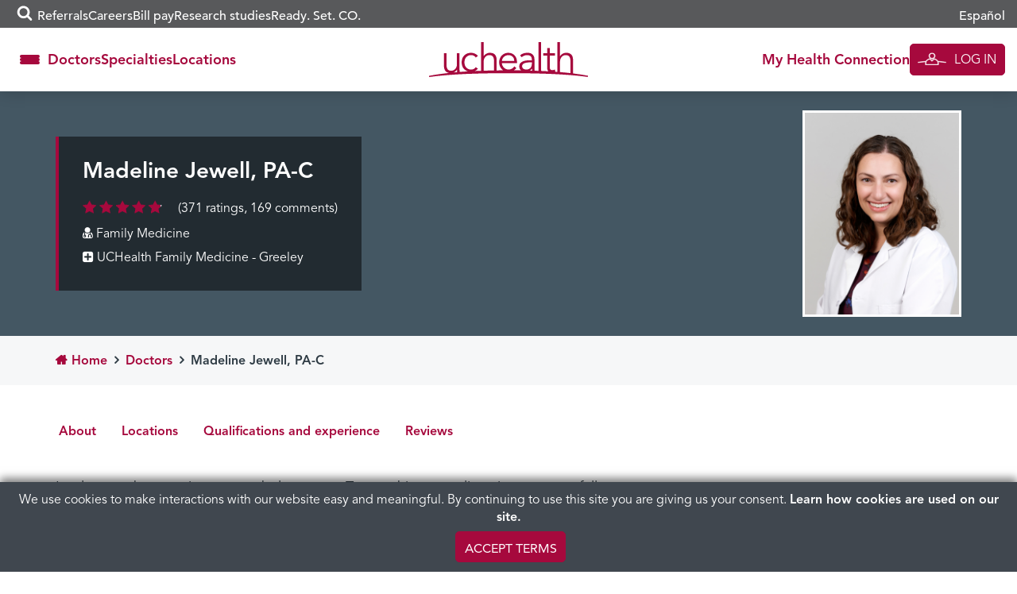

--- FILE ---
content_type: text/html; charset=UTF-8
request_url: https://www.uchealth.org/provider/madeline-jewell-pa/
body_size: 30982
content:
<!DOCTYPE html>
<html lang="en-US">
<head>
  <!-- android banner  -->
  <link rel="manifest" href="/manifest.json">
  <meta charset="UTF-8">
  <meta http-equiv="X-UA-Compatible" content="IE=edge,chrome=1" />
  <meta name='viewport' content='width=device-width, initial-scale=1' />
  <meta name="msvalidate.01" content="6442BA73B9C88B99189DB363FC3FF9AC" />
  <link rel="profile" href="https://gmpg.org/xfn/11">
  <link rel="pingback" href="https://www.uchealth.org/provider/xmlrpc.php">
  <link rel="apple-touch-icon" sizes="57x57" href="/wp-content/themes/uchealth/img/favicons/apple-touch-icon-57x57-precomposed.png">
<link rel="apple-touch-icon" sizes="60x60" href="/wp-content/themes/uchealth/img/favicons/apple-touch-icon-60x60-precomposed.png">
<link rel="apple-touch-icon" sizes="72x72" href="/wp-content/themes/uchealth/img/favicons/apple-touch-icon-72x72-precomposed.png">
<link rel="apple-touch-icon" sizes="76x76" href="/wp-content/themes/uchealth/img/favicons/apple-touch-icon-76x76-precomposed.png">
<link rel="apple-touch-icon" sizes="114x114" href="/wp-content/themes/uchealth/img/favicons/apple-touch-icon-114x114-precomposed.png">
<link rel="apple-touch-icon" sizes="120x120" href="/wp-content/themes/uchealth/img/favicons/apple-touch-icon-120x120-precomposed.png">
<link rel="apple-touch-icon" sizes="144x144" href="/wp-content/themes/uchealth/img/favicons/apple-touch-icon-144x144-precomposed.png">
<link rel="apple-touch-icon" sizes="152x152" href="/wp-content/themes/uchealth/img/favicons/apple-touch-icon-152x152-precomposed.png">
<link rel="apple-touch-icon" sizes="180x180" href="/wp-content/themes/uchealth/img/favicons/apple-touch-icon-180x180-precomposed.png">
<link rel="icon" type="image/png" href="/wp-content/themes/uchealth/img/favicons/favicon-1.png" sizes="16x16">
<link rel="icon" type="image/png" href="/wp-content/themes/uchealth/img/favicons/favicon-2.png" sizes="24x24">
<link rel="icon" type="image/png" href="/wp-content/themes/uchealth/img/favicons/favicon-3.png" sizes="32x32">
<link rel="icon" type="image/png" href="/wp-content/themes/uchealth/img/favicons/favicon-3.png" sizes="64x64">
<link rel="icon" type="image/png" href="/wp-content/themes/uchealth/img/favicons/android-chrome-96x96.png" sizes="96x96">
<link rel="icon" type="image/png" href="/wp-content/themes/uchealth/img/favicons/android-chrome-192x192.png" sizes="192x192">
<link rel="manifest" href="/wp-content/themes/uchealth/img/favicons/manifest.json">
<link rel="shortcut icon" href="/wp-content/themes/uchealth/img/favicons/uchealth.ico">
<meta name="msapplication-TileColor" content="#a6093d">
<meta name="msapplication-TileImage" content="/wp-content/themes/uchealth/img/favicons/apple-touch-icon-144x144-precomposed.png">
<meta name="msapplication-config" content="/wp-content/themes/uchealth/img/favicons/browserconfig.xml">
<meta name="theme-color" content="#a6093d">

  <!-- Active Campaign -->
  <script type="text/javascript">
    var trackcmp_email = '';
    var trackcmp = document.createElement("script");
    trackcmp.async = true;
    trackcmp.type = 'text/javascript';
    trackcmp.src = '//trackcmp.net/visit?actid=609690466&e='+encodeURIComponent(trackcmp_email)+'&r='+encodeURIComponent(document.referrer)+'&u='+encodeURIComponent(window.location.href);
    var trackcmp_s = document.getElementsByTagName("script");
    if (trackcmp_s.length) {
      trackcmp_s[0].parentNode.appendChild(trackcmp);
    } else {
      var trackcmp_h = document.getElementsByTagName("head");
      trackcmp_h.length && trackcmp_h[0].appendChild(trackcmp);
    }
  </script>

  <meta name='robots' content='index, follow, max-image-preview:large, max-snippet:-1, max-video-preview:-1' />
	<style>img:is([sizes="auto" i], [sizes^="auto," i]) { contain-intrinsic-size: 3000px 1500px }</style>
	
	<!-- This site is optimized with the Yoast SEO Premium plugin v26.6 (Yoast SEO v26.6) - https://yoast.com/wordpress/plugins/seo/ -->
	<title>Madeline Jewell PA-C | Family Medicine | UCHealth</title>
	<meta name="description" content="Madeline Jewell PA-C specializes in Family Medicine at UCHealth Family Medicine - Greeley" />
	<link rel="canonical" href="https://www.uchealth.org/provider/madeline-jewell-pa/" />
	<meta property="og:locale" content="en_US" />
	<meta property="og:type" content="article" />
	<meta property="og:title" content="Madeline Jewell, PA-C" />
	<meta property="og:description" content="I have two small children. I really enjoy hiking and bike riding and have recently started taking karate as an adult. I love to travel and explore new places, and love to eat! I did ballet for 21 years and used to volunteer with my local ballet company for their Nutcracker production." />
	<meta property="og:url" content="https://www.uchealth.org/provider/madeline-jewell-pa/" />
	<meta property="og:site_name" content="Find a Doctor" />
	<meta property="article:publisher" content="https://www.facebook.com/uchealthorg/" />
	<meta property="article:modified_time" content="2022-09-13T03:33:30+00:00" />
	<meta property="og:image" content="https://uchealth-wp-uploads.s3.amazonaws.com/wp-content/uploads/sites/5/2022/08/26202412/Jewell-Madeline-UCHealth.png" />
	<meta property="og:image:width" content="244" />
	<meta property="og:image:height" content="367" />
	<meta property="og:image:type" content="image/jpeg" />
	<meta name="twitter:card" content="summary_large_image" />
	<meta name="twitter:site" content="@uchealth" />
	<script type="application/ld+json" class="yoast-schema-graph">{"@context":"https://schema.org","@graph":[{"@type":"WebPage","@id":"https://www.uchealth.org/provider/madeline-jewell-pa/","url":"https://www.uchealth.org/provider/madeline-jewell-pa/","name":"Madeline Jewell, PA-C - Find a Doctor","isPartOf":{"@id":"https://www.uchealth.org/provider/#website"},"datePublished":"2022-09-12T20:25:52+00:00","dateModified":"2022-09-13T03:33:30+00:00","breadcrumb":{"@id":"https://www.uchealth.org/provider/madeline-jewell-pa/#breadcrumb"},"inLanguage":"en-US","potentialAction":[{"@type":"ReadAction","target":["https://www.uchealth.org/provider/madeline-jewell-pa/"]}]},{"@type":"BreadcrumbList","@id":"https://www.uchealth.org/provider/madeline-jewell-pa/#breadcrumb","itemListElement":[{"@type":"ListItem","position":1,"name":"Home","item":"https://www.uchealth.org/provider/"},{"@type":"ListItem","position":2,"name":"Madeline Jewell, PA-C"}]},{"@type":"WebSite","@id":"https://www.uchealth.org/provider/#website","url":"https://www.uchealth.org/provider/","name":"Find a Doctor","description":"","potentialAction":[{"@type":"SearchAction","target":{"@type":"EntryPoint","urlTemplate":"https://www.uchealth.org/provider/?s={search_term_string}"},"query-input":{"@type":"PropertyValueSpecification","valueRequired":true,"valueName":"search_term_string"}}],"inLanguage":"en-US"}]}</script>
	<!-- / Yoast SEO Premium plugin. -->


<link rel='dns-prefetch' href='//platform-api.sharethis.com' />
<link rel='dns-prefetch' href='//maps.googleapis.com' />
<link rel="alternate" type="application/rss+xml" title="Find a Doctor &raquo; Feed" href="https://www.uchealth.org/provider/feed/" />
<link rel="alternate" type="application/rss+xml" title="Find a Doctor &raquo; Comments Feed" href="https://www.uchealth.org/provider/comments/feed/" />
<script type="text/javascript">
/* <![CDATA[ */
window._wpemojiSettings = {"baseUrl":"https:\/\/s.w.org\/images\/core\/emoji\/16.0.1\/72x72\/","ext":".png","svgUrl":"https:\/\/s.w.org\/images\/core\/emoji\/16.0.1\/svg\/","svgExt":".svg","source":{"concatemoji":"https:\/\/www.uchealth.org\/provider\/wp-includes\/js\/wp-emoji-release.min.js?ver=6.8.3"}};
/*! This file is auto-generated */
!function(s,n){var o,i,e;function c(e){try{var t={supportTests:e,timestamp:(new Date).valueOf()};sessionStorage.setItem(o,JSON.stringify(t))}catch(e){}}function p(e,t,n){e.clearRect(0,0,e.canvas.width,e.canvas.height),e.fillText(t,0,0);var t=new Uint32Array(e.getImageData(0,0,e.canvas.width,e.canvas.height).data),a=(e.clearRect(0,0,e.canvas.width,e.canvas.height),e.fillText(n,0,0),new Uint32Array(e.getImageData(0,0,e.canvas.width,e.canvas.height).data));return t.every(function(e,t){return e===a[t]})}function u(e,t){e.clearRect(0,0,e.canvas.width,e.canvas.height),e.fillText(t,0,0);for(var n=e.getImageData(16,16,1,1),a=0;a<n.data.length;a++)if(0!==n.data[a])return!1;return!0}function f(e,t,n,a){switch(t){case"flag":return n(e,"\ud83c\udff3\ufe0f\u200d\u26a7\ufe0f","\ud83c\udff3\ufe0f\u200b\u26a7\ufe0f")?!1:!n(e,"\ud83c\udde8\ud83c\uddf6","\ud83c\udde8\u200b\ud83c\uddf6")&&!n(e,"\ud83c\udff4\udb40\udc67\udb40\udc62\udb40\udc65\udb40\udc6e\udb40\udc67\udb40\udc7f","\ud83c\udff4\u200b\udb40\udc67\u200b\udb40\udc62\u200b\udb40\udc65\u200b\udb40\udc6e\u200b\udb40\udc67\u200b\udb40\udc7f");case"emoji":return!a(e,"\ud83e\udedf")}return!1}function g(e,t,n,a){var r="undefined"!=typeof WorkerGlobalScope&&self instanceof WorkerGlobalScope?new OffscreenCanvas(300,150):s.createElement("canvas"),o=r.getContext("2d",{willReadFrequently:!0}),i=(o.textBaseline="top",o.font="600 32px Arial",{});return e.forEach(function(e){i[e]=t(o,e,n,a)}),i}function t(e){var t=s.createElement("script");t.src=e,t.defer=!0,s.head.appendChild(t)}"undefined"!=typeof Promise&&(o="wpEmojiSettingsSupports",i=["flag","emoji"],n.supports={everything:!0,everythingExceptFlag:!0},e=new Promise(function(e){s.addEventListener("DOMContentLoaded",e,{once:!0})}),new Promise(function(t){var n=function(){try{var e=JSON.parse(sessionStorage.getItem(o));if("object"==typeof e&&"number"==typeof e.timestamp&&(new Date).valueOf()<e.timestamp+604800&&"object"==typeof e.supportTests)return e.supportTests}catch(e){}return null}();if(!n){if("undefined"!=typeof Worker&&"undefined"!=typeof OffscreenCanvas&&"undefined"!=typeof URL&&URL.createObjectURL&&"undefined"!=typeof Blob)try{var e="postMessage("+g.toString()+"("+[JSON.stringify(i),f.toString(),p.toString(),u.toString()].join(",")+"));",a=new Blob([e],{type:"text/javascript"}),r=new Worker(URL.createObjectURL(a),{name:"wpTestEmojiSupports"});return void(r.onmessage=function(e){c(n=e.data),r.terminate(),t(n)})}catch(e){}c(n=g(i,f,p,u))}t(n)}).then(function(e){for(var t in e)n.supports[t]=e[t],n.supports.everything=n.supports.everything&&n.supports[t],"flag"!==t&&(n.supports.everythingExceptFlag=n.supports.everythingExceptFlag&&n.supports[t]);n.supports.everythingExceptFlag=n.supports.everythingExceptFlag&&!n.supports.flag,n.DOMReady=!1,n.readyCallback=function(){n.DOMReady=!0}}).then(function(){return e}).then(function(){var e;n.supports.everything||(n.readyCallback(),(e=n.source||{}).concatemoji?t(e.concatemoji):e.wpemoji&&e.twemoji&&(t(e.twemoji),t(e.wpemoji)))}))}((window,document),window._wpemojiSettings);
/* ]]> */
</script>
<style id='wp-emoji-styles-inline-css' type='text/css'>

	img.wp-smiley, img.emoji {
		display: inline !important;
		border: none !important;
		box-shadow: none !important;
		height: 1em !important;
		width: 1em !important;
		margin: 0 0.07em !important;
		vertical-align: -0.1em !important;
		background: none !important;
		padding: 0 !important;
	}
</style>
<link rel='stylesheet' id='wp-block-library-css' href='https://www.uchealth.org/provider/wp-includes/css/dist/block-library/style.min.css?ver=6.8.3' type='text/css' media='all' />
<style id='classic-theme-styles-inline-css' type='text/css'>
/*! This file is auto-generated */
.wp-block-button__link{color:#fff;background-color:#32373c;border-radius:9999px;box-shadow:none;text-decoration:none;padding:calc(.667em + 2px) calc(1.333em + 2px);font-size:1.125em}.wp-block-file__button{background:#32373c;color:#fff;text-decoration:none}
</style>
<link rel='stylesheet' id='wp-components-css' href='https://www.uchealth.org/provider/wp-includes/css/dist/components/style.min.css?ver=6.8.3' type='text/css' media='all' />
<link rel='stylesheet' id='wp-preferences-css' href='https://www.uchealth.org/provider/wp-includes/css/dist/preferences/style.min.css?ver=6.8.3' type='text/css' media='all' />
<link rel='stylesheet' id='wp-block-editor-css' href='https://www.uchealth.org/provider/wp-includes/css/dist/block-editor/style.min.css?ver=6.8.3' type='text/css' media='all' />
<link rel='stylesheet' id='wp-reusable-blocks-css' href='https://www.uchealth.org/provider/wp-includes/css/dist/reusable-blocks/style.min.css?ver=6.8.3' type='text/css' media='all' />
<link rel='stylesheet' id='wp-patterns-css' href='https://www.uchealth.org/provider/wp-includes/css/dist/patterns/style.min.css?ver=6.8.3' type='text/css' media='all' />
<link rel='stylesheet' id='wp-editor-css' href='https://www.uchealth.org/provider/wp-includes/css/dist/editor/style.min.css?ver=6.8.3' type='text/css' media='all' />
<link rel='stylesheet' id='sticky_block-css-css' href='https://www.uchealth.org/provider/wp-content/plugins/sticky-block/dist/blocks.style.build.css?ver=1.11.1' type='text/css' media='all' />
<style id='acf-breadcrumbs-style-inline-css' type='text/css'>
#content nav.uchealth-block-breadcrumbs,.editor-styles-wrapper.block-editor-writing-flow .acf-block-preview nav.uchealth-block-breadcrumbs{display:flex;justify-content:flex-start}@media screen and (min-width:768px){#content nav.uchealth-block-breadcrumbs.align-center,.editor-styles-wrapper.block-editor-writing-flow .acf-block-preview nav.uchealth-block-breadcrumbs.align-center{justify-content:center}#content nav.uchealth-block-breadcrumbs.align-right,.editor-styles-wrapper.block-editor-writing-flow .acf-block-preview nav.uchealth-block-breadcrumbs.align-right{justify-content:flex-end}}#content nav.uchealth-block-breadcrumbs.type-yoast>span>span>a,#content nav.uchealth-block-breadcrumbs.type-yoast>span>span>strong,.editor-styles-wrapper.block-editor-writing-flow .acf-block-preview nav.uchealth-block-breadcrumbs.type-yoast>span>span>a,.editor-styles-wrapper.block-editor-writing-flow .acf-block-preview nav.uchealth-block-breadcrumbs.type-yoast>span>span>strong{font-family:var(--font__400)}#content nav.uchealth-block-breadcrumbs.type-navxt>i,.editor-styles-wrapper.block-editor-writing-flow .acf-block-preview nav.uchealth-block-breadcrumbs.type-navxt>i{padding:0 .5em}#content nav.uchealth-block-breadcrumbs.type-navxt>i:before,.editor-styles-wrapper.block-editor-writing-flow .acf-block-preview nav.uchealth-block-breadcrumbs.type-navxt>i:before{line-height:1.4}#content nav.uchealth-block-breadcrumbs.type-custom>ol,#content nav.uchealth-block-breadcrumbs.type-get>ol,.editor-styles-wrapper.block-editor-writing-flow .acf-block-preview nav.uchealth-block-breadcrumbs.type-custom>ol,.editor-styles-wrapper.block-editor-writing-flow .acf-block-preview nav.uchealth-block-breadcrumbs.type-get>ol{display:flex;padding:0;margin:0;list-style:none}#content nav.uchealth-block-breadcrumbs.type-custom>ol>li:not(:last-of-type):after,#content nav.uchealth-block-breadcrumbs.type-get>ol>li:not(:last-of-type):after,.editor-styles-wrapper.block-editor-writing-flow .acf-block-preview nav.uchealth-block-breadcrumbs.type-custom>ol>li:not(:last-of-type):after,.editor-styles-wrapper.block-editor-writing-flow .acf-block-preview nav.uchealth-block-breadcrumbs.type-get>ol>li:not(:last-of-type):after{content:">";padding:0 .25em}#content #primary nav.uchealth-block-breadcrumbs>ol>li:last-of-type>a,#content nav.uchealth-block-breadcrumbs.type-custom>ol>li:last-of-type>a,#content nav.uchealth-block-breadcrumbs.type-get>ol>li:last-of-type>a,.editor-styles-wrapper.block-editor-writing-flow .acf-block-preview #primary nav.uchealth-block-breadcrumbs>ol>li:last-of-type>a,.editor-styles-wrapper.block-editor-writing-flow .acf-block-preview nav.uchealth-block-breadcrumbs.type-custom>ol>li:last-of-type>a,.editor-styles-wrapper.block-editor-writing-flow .acf-block-preview nav.uchealth-block-breadcrumbs.type-get>ol>li:last-of-type>a{text-decoration:none}
</style>
<link rel='stylesheet' id='acf-community-benefits-slides-style-css' href='https://www.uchealth.org/provider/wp-content/plugins/uchealth-blocks/blocks/community-benefits-slides/community-benefits-slides.css?ver=6.8.3' type='text/css' media='all' />
<link rel='stylesheet' id='acf-community-benefits-simplified-slides-style-css' href='https://www.uchealth.org/provider/wp-content/plugins/uchealth-blocks/blocks/community-benefits-simplified-slides/community-benefits-simplified-slides.css?ver=6.8.3' type='text/css' media='all' />
<style id='acf-css-code-style-inline-css' type='text/css'>
#primary .uchealth-block-css-code>.inner>.block-content>.block-main-content,.editor-styles-wrapper.block-editor-writing-flow .acf-block-preview .uchealth-block-css-code>.inner>.block-content>.block-main-content{padding:2px 5px;background-color:var(--color__error-bg);border-radius:4px}#primary .uchealth-block-css-code>.inner>.block-content>.block-main-content>code.css-code,.editor-styles-wrapper.block-editor-writing-flow .acf-block-preview .uchealth-block-css-code>.inner>.block-content>.block-main-content>code.css-code{display:block;max-width:100%;min-width:100%;padding:0;font-size:14px;line-height:1.5;color:var(--color__grey-dark);background-color:transparent;border:0;border-radius:0;word-break:break-word;white-space:pre;overflow-x:auto}#primary .uchealth-block-css-code>.inner>.block-content>.block-main-content>code.css-code>.css-code-selector,.editor-styles-wrapper.block-editor-writing-flow .acf-block-preview .uchealth-block-css-code>.inner>.block-content>.block-main-content>code.css-code>.css-code-selector{color:var(--color__grey-dark)}#primary .uchealth-block-css-code>.inner>.block-content>.block-main-content>code.css-code>.css-code-property,.editor-styles-wrapper.block-editor-writing-flow .acf-block-preview .uchealth-block-css-code>.inner>.block-content>.block-main-content>code.css-code>.css-code-property{color:var(--color__primary)}#primary .uchealth-block-css-code>.inner>.block-content>.block-main-content>code.css-code>.css-code-value,.editor-styles-wrapper.block-editor-writing-flow .acf-block-preview .uchealth-block-css-code>.inner>.block-content>.block-main-content>code.css-code>.css-code-value{color:var(--color__grey-dark)}#primary .uchealth-block-css-code>.inner>.block-content>.block-main-content>code.css-code>.css-code-punctuation,.editor-styles-wrapper.block-editor-writing-flow .acf-block-preview .uchealth-block-css-code>.inner>.block-content>.block-main-content>code.css-code>.css-code-punctuation{color:var(--color__primary)}#primary .uchealth-block-css-code+.uchealth-block-css-code,.editor-styles-wrapper.block-editor-writing-flow .acf-block-preview .uchealth-block-css-code+.uchealth-block-css-code{margin-top:-5px}#primary .uchealth-block-css-code+.uchealth-block-css-code>.inner>.block-content>.block-main-content,.editor-styles-wrapper.block-editor-writing-flow .acf-block-preview .uchealth-block-css-code+.uchealth-block-css-code>.inner>.block-content>.block-main-content{padding-top:1em}
</style>
<style id='acf-multi-image-cards-style-inline-css' type='text/css'>
section.uchealth-block-multi-image-cards{display:flex;flex-direction:row;gap:35px}section.uchealth-block-multi-image-cards.alignfull{width:100vw;margin-left:calc(50% - 50vw);margin-right:0}section.uchealth-block-multi-image-cards .card-body{display:flex;flex-direction:column;justify-content:flex-start;text-align:center}section.uchealth-block-multi-image-cards .card-body .bottom-image,section.uchealth-block-multi-image-cards .card-body .top-image{display:flex;justify-content:center}section.uchealth-block-multi-image-cards .card-body .bottom-image img{padding:1em 0}section.uchealth-block-multi-image-cards .card-body .title{padding-top:15px;font-size:larger;margin-top:auto}section.uchealth-block-multi-image-cards .card-body .link{font-size:small}section.uchealth-block-multi-image-cards .slick-slide{margin:0 27px}section.uchealth-block-multi-image-cards .slick-list{margin:0 -27px}section.uchealth-block-multi-image-cards .slick-arrow{z-index:1000!important;position:absolute;top:50%;transform:translateY(-50%);border:0;padding:0;background:0;font-size:14px;color:#fff;cursor:pointer;transition:.3s ease-in-out}section.uchealth-block-multi-image-cards .slick-arrow .fa-circle{color:rgba(164,188,194,.6);font-size:2.75em;transition:color .3s ease-in-out}section.uchealth-block-multi-image-cards .slick-arrow .fa-stack{height:2.75em;width:2.75em;line-height:2.75em}@media (max-width:768px){section.uchealth-block-multi-image-cards .slick-arrow .fa-circle{font-size:2em}section.uchealth-block-multi-image-cards .slick-arrow .fa-stack{height:2em;width:2em;line-height:2em}}section.uchealth-block-multi-image-cards .slick-arrow .fa-angle-left::before{content:"\f104"}section.uchealth-block-multi-image-cards .slick-arrow .cta-slick-button{font-size:1.75em}section.uchealth-block-multi-image-cards .slick-arrow:focus,section.uchealth-block-multi-image-cards .slick-arrow:hover{color:#fff}section.uchealth-block-multi-image-cards .slick-arrow:focus .fa-circle,section.uchealth-block-multi-image-cards .slick-arrow:hover .fa-circle{color:rgba(164,188,194,.9)}section.uchealth-block-multi-image-cards .slick-arrow.slick-prev{right:calc(100% - 6em)!important}section.uchealth-block-multi-image-cards .slick-arrow.slick-next{left:calc(100% - 6em)!important}@media (max-width:768px){section.uchealth-block-multi-image-cards .slick-arrow .cta-slick-button{font-size:1em}section.uchealth-block-multi-image-cards .slick-arrow.slick-prev{right:calc(100% - 2em)!important}section.uchealth-block-multi-image-cards .slick-arrow.slick-next{left:calc(100% - 2em)!important}}section.uchealth-block-multi-image-cards .slick-arrow.slick-disabled{opacity:0;pointer-events:none}
</style>
<link rel='stylesheet' id='acf-navigation-style-css' href='https://www.uchealth.org/provider/wp-content/plugins/uchealth-blocks/blocks/navigation/navigation.css?ver=6.8.3' type='text/css' media='all' />
<link rel='stylesheet' id='acf-parallax-content-style-css' href='https://www.uchealth.org/provider/wp-content/plugins/uchealth-blocks/blocks/parallax-content/parallax-content.css?ver=6.8.3' type='text/css' media='all' />
<link rel='stylesheet' id='acf-partner-logos-style-css' href='https://www.uchealth.org/provider/wp-content/plugins/uchealth-blocks/blocks/partner-logos/partner-logos.css?ver=6.8.3' type='text/css' media='all' />
<style id='acf-quick-links-style-inline-css' type='text/css'>
#content nav.uchealth-block-quick-links,.editor-styles-wrapper.block-editor-writing-flow .acf-block-preview nav.uchealth-block-quick-links{--section-text-color:var(--color__grey-darker);--section-link-color:var(--color__grey-darker);--section-background-color:white}#content nav.uchealth-block-quick-links>.inner,.editor-styles-wrapper.block-editor-writing-flow .acf-block-preview nav.uchealth-block-quick-links>.inner{background-color:var(--section-background-color);box-shadow:0 0 20px rgba(0,0,0,.2)}#content nav.uchealth-block-quick-links button.quick-links-toggle,.editor-styles-wrapper.block-editor-writing-flow .acf-block-preview nav.uchealth-block-quick-links button.quick-links-toggle{display:flex;justify-content:center;align-items:center;gap:5px;width:100%;-webkit-appearance:none;-moz-appearance:none;appearance:none;padding-block:15px;font-family:var(--font__700);color:#fff;background-color:var(--color__grey);border:0}@media screen and (min-width:992px){#content nav.uchealth-block-quick-links,.editor-styles-wrapper.block-editor-writing-flow .acf-block-preview nav.uchealth-block-quick-links{--section-link-color:var(--color__primary);--section-background-color:rgba(255,255,255, 0.95)}#content nav.uchealth-block-quick-links button.quick-links-toggle,.editor-styles-wrapper.block-editor-writing-flow .acf-block-preview nav.uchealth-block-quick-links button.quick-links-toggle{display:none}}#content nav.uchealth-block-quick-links button.quick-links-toggle:after,.editor-styles-wrapper.block-editor-writing-flow .acf-block-preview nav.uchealth-block-quick-links button.quick-links-toggle:after{display:inline-block;position:relative;content:"\f105";width:25px;font:600 22px/22px FontAwesome;vertical-align:middle;transform:rotate(90deg);transition:transform .1s ease-in-out}#content nav.uchealth-block-quick-links ul.block-quick-links,.editor-styles-wrapper.block-editor-writing-flow .acf-block-preview nav.uchealth-block-quick-links ul.block-quick-links{display:flex;flex-direction:column;justify-content:center;align-items:center;gap:20px;width:100%;margin:0;padding:20px 0;list-style:none}#content nav.uchealth-block-quick-links ul.block-quick-links>li>a,.editor-styles-wrapper.block-editor-writing-flow .acf-block-preview nav.uchealth-block-quick-links ul.block-quick-links>li>a{color:var(--section-link-color);font-family:var(--font__700)}@media screen and (min-width:992px){#content nav.uchealth-block-quick-links ul.block-quick-links,.editor-styles-wrapper.block-editor-writing-flow .acf-block-preview nav.uchealth-block-quick-links ul.block-quick-links{flex-direction:row;align-items:flex-start;gap:30px}#content nav.uchealth-block-quick-links ul.block-quick-links>li>a,.editor-styles-wrapper.block-editor-writing-flow .acf-block-preview nav.uchealth-block-quick-links ul.block-quick-links>li>a{font-size:18px}}#content #primary nav.uchealth-block-quick-links,.editor-styles-wrapper.block-editor-writing-flow .acf-block-preview #primary nav.uchealth-block-quick-links{position:-webkit-sticky;position:sticky;top:0;margin:0 -15px;z-index:10;opacity:1}@media screen and (min-width:768px){#content nav.uchealth-block-quick-links button.quick-links-toggle,.editor-styles-wrapper.block-editor-writing-flow .acf-block-preview nav.uchealth-block-quick-links button.quick-links-toggle{font-size:18px}#content #primary nav.uchealth-block-quick-links,.editor-styles-wrapper.block-editor-writing-flow .acf-block-preview #primary nav.uchealth-block-quick-links{width:100vw;margin-left:calc(50% - 50vw);margin-right:0}}#content #primary nav.uchealth-block-quick-links.is-pinned,.editor-styles-wrapper.block-editor-writing-flow .acf-block-preview #primary nav.uchealth-block-quick-links.is-pinned{transition:opacity .2s ease-in-out}#content #primary nav.uchealth-block-quick-links:not(.is-pinned),.editor-styles-wrapper.block-editor-writing-flow .acf-block-preview #primary nav.uchealth-block-quick-links:not(.is-pinned){pointer-events:none;opacity:0}#content #primary nav.uchealth-block-quick-links:not(.is-open) button.quick-links-toggle:after,.editor-styles-wrapper.block-editor-writing-flow .acf-block-preview #primary nav.uchealth-block-quick-links:not(.is-open) button.quick-links-toggle:after{transform:rotate(0)}@media screen and (max-width:991px){#content #primary nav.uchealth-block-quick-links:not(.is-open) ul,.editor-styles-wrapper.block-editor-writing-flow .acf-block-preview #primary nav.uchealth-block-quick-links:not(.is-open) ul{display:none}}#content #primary nav.uchealth-block-quick-links .inner,.editor-styles-wrapper.block-editor-writing-flow .acf-block-preview #primary nav.uchealth-block-quick-links .inner{position:absolute;top:0;right:0;left:0}.editor-styles-wrapper.block-editor-writing-flow .acf-block-preview nav.uchealth-block-quick-links{padding-right:15px;padding-left:15px}
</style>
<style id='acf-social-icons-style-inline-css' type='text/css'>
#content .uchealth-block-social-icons,.editor-styles-wrapper.block-editor-writing-flow .acf-block-preview .uchealth-block-social-icons{margin-block:1em}#content .uchealth-block-social-icons .inner .block-content .social-icons,.editor-styles-wrapper.block-editor-writing-flow .acf-block-preview .uchealth-block-social-icons .inner .block-content .social-icons{display:flex;flex-wrap:wrap;align-items:center;gap:10px}@media screen and (min-width:1200px){#content .uchealth-block-social-icons,.editor-styles-wrapper.block-editor-writing-flow .acf-block-preview .uchealth-block-social-icons{margin-block:2em}#content .uchealth-block-social-icons .inner .block-content .social-icons,.editor-styles-wrapper.block-editor-writing-flow .acf-block-preview .uchealth-block-social-icons .inner .block-content .social-icons{gap:20px}}#content .uchealth-block-social-icons .inner .block-content .social-icons>a.social-icon,.editor-styles-wrapper.block-editor-writing-flow .acf-block-preview .uchealth-block-social-icons .inner .block-content .social-icons>a.social-icon{height:48px;width:48px;transition:opacity .2s}#content .uchealth-block-social-icons .inner .block-content .social-icons>a.social-icon:hover,.editor-styles-wrapper.block-editor-writing-flow .acf-block-preview .uchealth-block-social-icons .inner .block-content .social-icons>a.social-icon:hover{opacity:.8}#content .uchealth-block-social-icons .inner .block-content .social-icons>a.social-icon>img,.editor-styles-wrapper.block-editor-writing-flow .acf-block-preview .uchealth-block-social-icons .inner .block-content .social-icons>a.social-icon>img{height:100%;width:100%;-o-object-fit:contain;object-fit:contain}#content .uchealth-block-social-icons.style-square .inner .block-content .social-icons>a.social-icon,.editor-styles-wrapper.block-editor-writing-flow .acf-block-preview .uchealth-block-social-icons.style-square .inner .block-content .social-icons>a.social-icon{border-radius:0}#content .uchealth-block-social-icons.style-rounded_corners .inner .block-content .social-icons>a.social-icon,.editor-styles-wrapper.block-editor-writing-flow .acf-block-preview .uchealth-block-social-icons.style-rounded_corners .inner .block-content .social-icons>a.social-icon{border-radius:8px;overflow:hidden}#content .uchealth-block-social-icons.style-circle .inner .block-content .social-icons>a.social-icon,.editor-styles-wrapper.block-editor-writing-flow .acf-block-preview .uchealth-block-social-icons.style-circle .inner .block-content .social-icons>a.social-icon{border-radius:50%;overflow:hidden}#content .uchealth-block-social-icons.align-left .inner .block-content .social-icons,.editor-styles-wrapper.block-editor-writing-flow .acf-block-preview .uchealth-block-social-icons.align-left .inner .block-content .social-icons{justify-content:flex-start}#content .uchealth-block-social-icons.align-center .inner .block-content .social-icons,.editor-styles-wrapper.block-editor-writing-flow .acf-block-preview .uchealth-block-social-icons.align-center .inner .block-content .social-icons{justify-content:center}#content .uchealth-block-social-icons.align-right .inner .block-content .social-icons,.editor-styles-wrapper.block-editor-writing-flow .acf-block-preview .uchealth-block-social-icons.align-right .inner .block-content .social-icons{justify-content:flex-end}
</style>
<style id='acf-team-member-style-inline-css' type='text/css'>
#content .uchealth-block-team-member,.editor-styles-wrapper.block-editor-writing-flow .acf-block-preview .uchealth-block-team-member{--section-text-color:var(--color__grey-darker);--section-link-color:var(--color__primary);--section-background-color:white;display:flex;flex-direction:column;gap:30px;padding:20px;background-color:var(--section-background-color);border:1px solid var(--color__grey-lighter)}#content .uchealth-block-team-member .team-member-info>h3,.editor-styles-wrapper.block-editor-writing-flow .acf-block-preview .uchealth-block-team-member .team-member-info>h3{margin:0 0 .5em;font-size:24px;color:var(--section-text-color)}#content .uchealth-block-team-member .team-member-info .team-member-content>:first-child,.editor-styles-wrapper.block-editor-writing-flow .acf-block-preview .uchealth-block-team-member .team-member-info .team-member-content>:first-child{margin-top:0}#content .uchealth-block-team-member .team-member-info .team-member-content>:last-child,.editor-styles-wrapper.block-editor-writing-flow .acf-block-preview .uchealth-block-team-member .team-member-info .team-member-content>:last-child{margin-bottom:0}#content .uchealth-block-team-member .team-member-info .wp-block-buttons,.editor-styles-wrapper.block-editor-writing-flow .acf-block-preview .uchealth-block-team-member .team-member-info .wp-block-buttons{-webkit-margin-before:1.5em;margin-block-start:1.5em}@media screen and (min-width:600px){#content .uchealth-block-team-member,.editor-styles-wrapper.block-editor-writing-flow .acf-block-preview .uchealth-block-team-member{flex-direction:row;padding:30px}#content .uchealth-block-team-member .team-member-image,.editor-styles-wrapper.block-editor-writing-flow .acf-block-preview .uchealth-block-team-member .team-member-image{flex:0 0 25%}#content .uchealth-block-team-member.image-position-right,.editor-styles-wrapper.block-editor-writing-flow .acf-block-preview .uchealth-block-team-member.image-position-right{flex-direction:row-reverse}}#content .uchealth-block-team-member+.uchealth-block-team-member,.editor-styles-wrapper.block-editor-writing-flow .acf-block-preview .uchealth-block-team-member+.uchealth-block-team-member{-webkit-margin-before:30px;margin-block-start:30px}@media screen and (min-width:992px){#content .uchealth-block-team-member+.uchealth-block-team-member,.editor-styles-wrapper.block-editor-writing-flow .acf-block-preview .uchealth-block-team-member+.uchealth-block-team-member{-webkit-margin-before:40px;margin-block-start:40px}}
</style>
<link rel='stylesheet' id='google-maps-embed-style-css' href='https://www.uchealth.org/provider/wp-content/plugins/uchealth-blocks/blocks/google-maps-embed/css/google-maps-embed-style.css?ver=1768339308' type='text/css' media='all' />
<link rel='stylesheet' id='image-grid-style-css' href='https://www.uchealth.org/provider/wp-content/plugins/uchealth-blocks//blocks/image-grid/css/image-grid-style.css?ver=1768339308' type='text/css' media='all' />
<link rel='stylesheet' id='livi-help-desk-style-css' href='https://www.uchealth.org/provider/wp-content/plugins/uchealth-blocks//blocks/livi-help-desk/css/livi-help-desk-style.css?ver=1768339308' type='text/css' media='all' />
<link rel='stylesheet' id='locations-map-style-css' href='https://www.uchealth.org/provider/wp-content/plugins/uchealth-blocks/blocks/locations-map/css/locations-map-style.css?ver=1768339308' type='text/css' media='all' />
<link rel='stylesheet' id='modal-style-css' href='https://www.uchealth.org/provider/wp-content/plugins/uchealth-blocks//blocks/modal/css/modal-style.css?ver=1768339308' type='text/css' media='all' />
<link rel='stylesheet' id='navigation-livi-header-style-css' href='https://www.uchealth.org/provider/wp-content/plugins/uchealth-blocks//blocks/navigation-livi-header/css/navigation-livi-header-style.css?ver=1768339308' type='text/css' media='all' />
<link rel='stylesheet' id='page-content-tabs-style-css' href='https://www.uchealth.org/provider/wp-content/plugins/uchealth-blocks//blocks/page-content-tabs/css/page-content-tabs-style.css?ver=1768339308' type='text/css' media='all' />
<link rel='stylesheet' id='popup-style-css' href='https://www.uchealth.org/provider/wp-content/plugins/uchealth-blocks//blocks/popup/css/popup-style.css?ver=1768339308' type='text/css' media='all' />
<link rel='stylesheet' id='newsletter-signup-style-css' href='https://www.uchealth.org/provider/wp-content/plugins/uchealth-blocks//blocks/newsletter-signup/css/newsletter-signup-style.css?ver=1768339308' type='text/css' media='all' />
<style id='global-styles-inline-css' type='text/css'>
:root{--wp--preset--aspect-ratio--square: 1;--wp--preset--aspect-ratio--4-3: 4/3;--wp--preset--aspect-ratio--3-4: 3/4;--wp--preset--aspect-ratio--3-2: 3/2;--wp--preset--aspect-ratio--2-3: 2/3;--wp--preset--aspect-ratio--16-9: 16/9;--wp--preset--aspect-ratio--9-16: 9/16;--wp--preset--color--black: #000000;--wp--preset--color--cyan-bluish-gray: #abb8c3;--wp--preset--color--white: #FFFFFF;--wp--preset--color--pale-pink: #f78da7;--wp--preset--color--vivid-red: #cf2e2e;--wp--preset--color--luminous-vivid-orange: #ff6900;--wp--preset--color--luminous-vivid-amber: #fcb900;--wp--preset--color--light-green-cyan: #7bdcb5;--wp--preset--color--vivid-green-cyan: #00d084;--wp--preset--color--pale-cyan-blue: #8ed1fc;--wp--preset--color--vivid-cyan-blue: #0693e3;--wp--preset--color--vivid-purple: #9b51e0;--wp--preset--color--dark-red: #A6093D;--wp--preset--color--light-red: #D6001C;--wp--preset--color--red-rock: #C75643;--wp--preset--color--dark-gray: #40474F;--wp--preset--color--dark-medium-gray: #425563;--wp--preset--color--medium-gray: #D1DDE0;--wp--preset--color--light-gray: #EAF0F1;--wp--preset--color--mountain-majesty: #C3B2CB;--wp--preset--color--sunshine-yellow: #ECAE43;--wp--preset--color--alpine-teal: #91BFAC;--wp--preset--color--brush-green: #87893A;--wp--preset--color--graphite: #58595B;--wp--preset--color--summit-blue: #3B5470;--wp--preset--color--shadow-gray: #425563;--wp--preset--color--granite-gray: #768692;--wp--preset--color--glacier-gray: #A4BCC2;--wp--preset--color--soft-white: #EBEBE6;--wp--preset--gradient--vivid-cyan-blue-to-vivid-purple: linear-gradient(135deg,rgba(6,147,227,1) 0%,rgb(155,81,224) 100%);--wp--preset--gradient--light-green-cyan-to-vivid-green-cyan: linear-gradient(135deg,rgb(122,220,180) 0%,rgb(0,208,130) 100%);--wp--preset--gradient--luminous-vivid-amber-to-luminous-vivid-orange: linear-gradient(135deg,rgba(252,185,0,1) 0%,rgba(255,105,0,1) 100%);--wp--preset--gradient--luminous-vivid-orange-to-vivid-red: linear-gradient(135deg,rgba(255,105,0,1) 0%,rgb(207,46,46) 100%);--wp--preset--gradient--very-light-gray-to-cyan-bluish-gray: linear-gradient(135deg,rgb(238,238,238) 0%,rgb(169,184,195) 100%);--wp--preset--gradient--cool-to-warm-spectrum: linear-gradient(135deg,rgb(74,234,220) 0%,rgb(151,120,209) 20%,rgb(207,42,186) 40%,rgb(238,44,130) 60%,rgb(251,105,98) 80%,rgb(254,248,76) 100%);--wp--preset--gradient--blush-light-purple: linear-gradient(135deg,rgb(255,206,236) 0%,rgb(152,150,240) 100%);--wp--preset--gradient--blush-bordeaux: linear-gradient(135deg,rgb(254,205,165) 0%,rgb(254,45,45) 50%,rgb(107,0,62) 100%);--wp--preset--gradient--luminous-dusk: linear-gradient(135deg,rgb(255,203,112) 0%,rgb(199,81,192) 50%,rgb(65,88,208) 100%);--wp--preset--gradient--pale-ocean: linear-gradient(135deg,rgb(255,245,203) 0%,rgb(182,227,212) 50%,rgb(51,167,181) 100%);--wp--preset--gradient--electric-grass: linear-gradient(135deg,rgb(202,248,128) 0%,rgb(113,206,126) 100%);--wp--preset--gradient--midnight: linear-gradient(135deg,rgb(2,3,129) 0%,rgb(40,116,252) 100%);--wp--preset--font-size--small: 13px;--wp--preset--font-size--medium: 20px;--wp--preset--font-size--large: 36px;--wp--preset--font-size--x-large: 42px;--wp--preset--spacing--20: 0.44rem;--wp--preset--spacing--30: 0.67rem;--wp--preset--spacing--40: 1rem;--wp--preset--spacing--50: 1.5rem;--wp--preset--spacing--60: 2.25rem;--wp--preset--spacing--70: 3.38rem;--wp--preset--spacing--80: 5.06rem;--wp--preset--shadow--natural: 6px 6px 9px rgba(0, 0, 0, 0.2);--wp--preset--shadow--deep: 12px 12px 50px rgba(0, 0, 0, 0.4);--wp--preset--shadow--sharp: 6px 6px 0px rgba(0, 0, 0, 0.2);--wp--preset--shadow--outlined: 6px 6px 0px -3px rgba(255, 255, 255, 1), 6px 6px rgba(0, 0, 0, 1);--wp--preset--shadow--crisp: 6px 6px 0px rgba(0, 0, 0, 1);}:where(.is-layout-flex){gap: 0.5em;}:where(.is-layout-grid){gap: 0.5em;}body .is-layout-flex{display: flex;}.is-layout-flex{flex-wrap: wrap;align-items: center;}.is-layout-flex > :is(*, div){margin: 0;}body .is-layout-grid{display: grid;}.is-layout-grid > :is(*, div){margin: 0;}:where(.wp-block-columns.is-layout-flex){gap: 2em;}:where(.wp-block-columns.is-layout-grid){gap: 2em;}:where(.wp-block-post-template.is-layout-flex){gap: 1.25em;}:where(.wp-block-post-template.is-layout-grid){gap: 1.25em;}.has-black-color{color: var(--wp--preset--color--black) !important;}.has-cyan-bluish-gray-color{color: var(--wp--preset--color--cyan-bluish-gray) !important;}.has-white-color{color: var(--wp--preset--color--white) !important;}.has-pale-pink-color{color: var(--wp--preset--color--pale-pink) !important;}.has-vivid-red-color{color: var(--wp--preset--color--vivid-red) !important;}.has-luminous-vivid-orange-color{color: var(--wp--preset--color--luminous-vivid-orange) !important;}.has-luminous-vivid-amber-color{color: var(--wp--preset--color--luminous-vivid-amber) !important;}.has-light-green-cyan-color{color: var(--wp--preset--color--light-green-cyan) !important;}.has-vivid-green-cyan-color{color: var(--wp--preset--color--vivid-green-cyan) !important;}.has-pale-cyan-blue-color{color: var(--wp--preset--color--pale-cyan-blue) !important;}.has-vivid-cyan-blue-color{color: var(--wp--preset--color--vivid-cyan-blue) !important;}.has-vivid-purple-color{color: var(--wp--preset--color--vivid-purple) !important;}.has-black-background-color{background-color: var(--wp--preset--color--black) !important;}.has-cyan-bluish-gray-background-color{background-color: var(--wp--preset--color--cyan-bluish-gray) !important;}.has-white-background-color{background-color: var(--wp--preset--color--white) !important;}.has-pale-pink-background-color{background-color: var(--wp--preset--color--pale-pink) !important;}.has-vivid-red-background-color{background-color: var(--wp--preset--color--vivid-red) !important;}.has-luminous-vivid-orange-background-color{background-color: var(--wp--preset--color--luminous-vivid-orange) !important;}.has-luminous-vivid-amber-background-color{background-color: var(--wp--preset--color--luminous-vivid-amber) !important;}.has-light-green-cyan-background-color{background-color: var(--wp--preset--color--light-green-cyan) !important;}.has-vivid-green-cyan-background-color{background-color: var(--wp--preset--color--vivid-green-cyan) !important;}.has-pale-cyan-blue-background-color{background-color: var(--wp--preset--color--pale-cyan-blue) !important;}.has-vivid-cyan-blue-background-color{background-color: var(--wp--preset--color--vivid-cyan-blue) !important;}.has-vivid-purple-background-color{background-color: var(--wp--preset--color--vivid-purple) !important;}.has-black-border-color{border-color: var(--wp--preset--color--black) !important;}.has-cyan-bluish-gray-border-color{border-color: var(--wp--preset--color--cyan-bluish-gray) !important;}.has-white-border-color{border-color: var(--wp--preset--color--white) !important;}.has-pale-pink-border-color{border-color: var(--wp--preset--color--pale-pink) !important;}.has-vivid-red-border-color{border-color: var(--wp--preset--color--vivid-red) !important;}.has-luminous-vivid-orange-border-color{border-color: var(--wp--preset--color--luminous-vivid-orange) !important;}.has-luminous-vivid-amber-border-color{border-color: var(--wp--preset--color--luminous-vivid-amber) !important;}.has-light-green-cyan-border-color{border-color: var(--wp--preset--color--light-green-cyan) !important;}.has-vivid-green-cyan-border-color{border-color: var(--wp--preset--color--vivid-green-cyan) !important;}.has-pale-cyan-blue-border-color{border-color: var(--wp--preset--color--pale-cyan-blue) !important;}.has-vivid-cyan-blue-border-color{border-color: var(--wp--preset--color--vivid-cyan-blue) !important;}.has-vivid-purple-border-color{border-color: var(--wp--preset--color--vivid-purple) !important;}.has-vivid-cyan-blue-to-vivid-purple-gradient-background{background: var(--wp--preset--gradient--vivid-cyan-blue-to-vivid-purple) !important;}.has-light-green-cyan-to-vivid-green-cyan-gradient-background{background: var(--wp--preset--gradient--light-green-cyan-to-vivid-green-cyan) !important;}.has-luminous-vivid-amber-to-luminous-vivid-orange-gradient-background{background: var(--wp--preset--gradient--luminous-vivid-amber-to-luminous-vivid-orange) !important;}.has-luminous-vivid-orange-to-vivid-red-gradient-background{background: var(--wp--preset--gradient--luminous-vivid-orange-to-vivid-red) !important;}.has-very-light-gray-to-cyan-bluish-gray-gradient-background{background: var(--wp--preset--gradient--very-light-gray-to-cyan-bluish-gray) !important;}.has-cool-to-warm-spectrum-gradient-background{background: var(--wp--preset--gradient--cool-to-warm-spectrum) !important;}.has-blush-light-purple-gradient-background{background: var(--wp--preset--gradient--blush-light-purple) !important;}.has-blush-bordeaux-gradient-background{background: var(--wp--preset--gradient--blush-bordeaux) !important;}.has-luminous-dusk-gradient-background{background: var(--wp--preset--gradient--luminous-dusk) !important;}.has-pale-ocean-gradient-background{background: var(--wp--preset--gradient--pale-ocean) !important;}.has-electric-grass-gradient-background{background: var(--wp--preset--gradient--electric-grass) !important;}.has-midnight-gradient-background{background: var(--wp--preset--gradient--midnight) !important;}.has-small-font-size{font-size: var(--wp--preset--font-size--small) !important;}.has-medium-font-size{font-size: var(--wp--preset--font-size--medium) !important;}.has-large-font-size{font-size: var(--wp--preset--font-size--large) !important;}.has-x-large-font-size{font-size: var(--wp--preset--font-size--x-large) !important;}
:where(.wp-block-post-template.is-layout-flex){gap: 1.25em;}:where(.wp-block-post-template.is-layout-grid){gap: 1.25em;}
:where(.wp-block-columns.is-layout-flex){gap: 2em;}:where(.wp-block-columns.is-layout-grid){gap: 2em;}
:root :where(.wp-block-pullquote){font-size: 1.5em;line-height: 1.6;}
</style>
<link rel='stylesheet' id='cookie-law-info-css' href='https://www.uchealth.org/provider/wp-content/plugins/cookie-law-info/legacy/public/css/cookie-law-info-public.css?ver=3.3.9' type='text/css' media='all' />
<link rel='stylesheet' id='cookie-law-info-gdpr-css' href='https://www.uchealth.org/provider/wp-content/plugins/cookie-law-info/legacy/public/css/cookie-law-info-gdpr.css?ver=3.3.9' type='text/css' media='all' />
<link rel='stylesheet' id='share-this-share-buttons-sticky-css' href='https://www.uchealth.org/provider/wp-content/plugins/sharethis-share-buttons/css/mu-style.css?ver=1573756098' type='text/css' media='all' />
<link rel='stylesheet' id='uchealth-block-styles-css' href='https://www.uchealth.org/provider/wp-content/plugins/uchealth-blocks/styles/block-styles.css?ver=1768339307' type='text/css' media='all' />
<link rel='stylesheet' id='uch-block-slick-slider-css' href='https://www.uchealth.org/provider/wp-content/plugins/uchealth-blocks//styles/slick.css?ver=6.8.3' type='text/css' media='all' />
<link rel='stylesheet' id='uchealth-doctor-location-style-css' href='https://www.uchealth.org/provider/wp-content/themes/uchealth/styles/locations-providers/locations-providers.css?ver=1768339309' type='text/css' media='all' />
<link rel='stylesheet' id='uchealth-doctor-style-css' href='https://www.uchealth.org/provider/wp-content/themes/uchealth-doctor/styles/doctor.css?ver=1768339309' type='text/css' media='all' />
<link rel='stylesheet' id='uchealth-style-build-css' href='https://www.uchealth.org/provider/wp-content/themes/uchealth/build.css?ver=1768339305' type='text/css' media='all' />
<script type="text/javascript" src="https://www.uchealth.org/provider/wp-content/plugins/uchealth-blocks/blocks/parallax-content/parallax-content.js?ver=1698679221" id="acf-parallax-content-script-js"></script>
<script type="text/javascript" src="https://www.uchealth.org/provider/wp-includes/js/jquery/jquery.min.js?ver=3.7.1" id="jquery-core-js"></script>
<script type="text/javascript" src="https://www.uchealth.org/provider/wp-includes/js/jquery/jquery-migrate.min.js?ver=3.4.1" id="jquery-migrate-js"></script>
<script type="text/javascript" id="cookie-law-info-js-extra">
/* <![CDATA[ */
var Cli_Data = {"nn_cookie_ids":[],"cookielist":[],"non_necessary_cookies":[],"ccpaEnabled":"","ccpaRegionBased":"","ccpaBarEnabled":"","strictlyEnabled":["necessary","obligatoire"],"ccpaType":"gdpr","js_blocking":"","custom_integration":"","triggerDomRefresh":"","secure_cookies":""};
var cli_cookiebar_settings = {"animate_speed_hide":"500","animate_speed_show":"500","background":"#40474f","border":"#b1a6a6c2","border_on":"","button_1_button_colour":"#a6093d","button_1_button_hover":"#850731","button_1_link_colour":"#fff","button_1_as_button":"1","button_1_new_win":"","button_2_button_colour":"#333","button_2_button_hover":"#292929","button_2_link_colour":"#ffffff","button_2_as_button":"","button_2_hidebar":"","button_3_button_colour":"#3566bb","button_3_button_hover":"#2a5296","button_3_link_colour":"#fff","button_3_as_button":"1","button_3_new_win":"","button_4_button_colour":"#000","button_4_button_hover":"#000000","button_4_link_colour":"#333333","button_4_as_button":"","button_7_button_colour":"#a6093d","button_7_button_hover":"#850731","button_7_link_colour":"#fff","button_7_as_button":"1","button_7_new_win":"","font_family":"inherit","header_fix":"","notify_animate_hide":"1","notify_animate_show":"","notify_div_id":"#cookie-law-info-bar","notify_position_horizontal":"right","notify_position_vertical":"bottom","scroll_close":"","scroll_close_reload":"","accept_close_reload":"","reject_close_reload":"","showagain_tab":"","showagain_background":"#fff","showagain_border":"#000","showagain_div_id":"#cookie-law-info-again","showagain_x_position":"100px","text":"#ffffff","show_once_yn":"","show_once":"10000","logging_on":"","as_popup":"","popup_overlay":"1","bar_heading_text":"","cookie_bar_as":"banner","popup_showagain_position":"bottom-right","widget_position":"left"};
var log_object = {"ajax_url":"https:\/\/www.uchealth.org\/provider\/wp-admin\/admin-ajax.php"};
/* ]]> */
</script>
<script type="text/javascript" src="https://www.uchealth.org/provider/wp-content/plugins/cookie-law-info/legacy/public/js/cookie-law-info-public.js?ver=3.3.9" id="cookie-law-info-js"></script>
<script type="text/javascript" src="//platform-api.sharethis.com/js/sharethis.js?ver=2.3.6#property=5e97485f313ffe00134d0cdf&amp;product=sticky-buttons&amp;source=sharethis-share-buttons-wordpress" id="share-this-share-buttons-mu-js"></script>
<script type="text/javascript" src="https://www.uchealth.org/provider/wp-content/plugins/uchealth-blocks//js/slick.min.js?ver=6.8.3" id="uch-block-slick-slider-js"></script>
<script type="text/javascript" src="https://maps.googleapis.com/maps/api/js?key=AIzaSyBlCnLER8Tt9VSyiRpU5KCEEak61IrqgMM&amp;libraries=places&amp;ver=6.8.3" id="google-maps-places-api-js"></script>
<link rel="https://api.w.org/" href="https://www.uchealth.org/provider/wp-json/" /><link rel="EditURI" type="application/rsd+xml" title="RSD" href="https://www.uchealth.org/provider/xmlrpc.php?rsd" />
<meta name="generator" content="WordPress 6.8.3" />
<link rel='shortlink' href='https://www.uchealth.org/provider/?p=15756' />
<link rel="alternate" title="oEmbed (JSON)" type="application/json+oembed" href="https://www.uchealth.org/provider/wp-json/oembed/1.0/embed?url=https%3A%2F%2Fwww.uchealth.org%2Fprovider%2Fmadeline-jewell-pa%2F" />
<link rel="alternate" title="oEmbed (XML)" type="text/xml+oembed" href="https://www.uchealth.org/provider/wp-json/oembed/1.0/embed?url=https%3A%2F%2Fwww.uchealth.org%2Fprovider%2Fmadeline-jewell-pa%2F&#038;format=xml" />
  <!-- Google Tag Manager -->
  <script>(function(w,d,s,l,i){w[l]=w[l]||[];w[l].push({'gtm.start': new Date().getTime(),event:'gtm.js'});var f=d.getElementsByTagName(s)[0], j=d.createElement(s),dl=l!='dataLayer'?'&l='+l:'';j.async=true;j.src='https://www.googletagmanager.com/gtm.js?id='+i+dl;f.parentNode.insertBefore(j,f);})(window,document,'script','dataLayer','GTM-N5CTPRD');</script>
  <!-- End Google Tag Manager -->
  <!-- Google Custom Search Code -->
  <script type="text/javascript">
    _gaq = {};
    _gaq.push = function () {
    ga('send', 'pageview', arguments[0][1]); };
  </script>
  <!-- End Google Custom Search Code -->
  
  <!-- iOS app banner -->
  <meta name="apple-itunes-app" content="app-id=1190643586, app-argument=https://www.uchealth.org/provider/madeline-jewell-pa/">

	<!-- Avenir fonts -->
	<link rel="preconnect" href="https://cdn.fonts.net">
	<link href="https://cdn.fonts.net/kit/9cd1d98d-2539-475d-9302-0e9f9db28533/9cd1d98d-2539-475d-9302-0e9f9db28533.css" rel="stylesheet" />

</head>
<body class="wp-singular uch_provider-template-default single single-uch_provider postid-15756 wp-theme-uchealth wp-child-theme-uchealth-doctor no-page-banner include-margin-beneath-page-banner map-page-banner page-template-provider">

    <!-- Google Tag Manager (noscript) -->
  <noscript><iframe src="https://www.googletagmanager.com/ns.html?id=GTM-N5CTPRD" height="0" width="0" style="display:none;visibility:hidden"></iframe></noscript>
  <!-- End Google Tag Manager (noscript) -->
  
  <a class="skip-link screen-reader-text" href="#main">Skip to content</a>

	
<header id="header">
  <div class="pre-header">

  <div class="pre-header-left">
    <button id="pre-header-search-toggle" class="pre-header-search-toggle" aria-label="Toggle search" aria-controls="pre-header-search-container" aria-expanded="false">
      <svg class="search-icon" viewBox="0 0 26 28" aria-label="Search" role="img">
        <title>Search</title>
        <path d="M18 13c0-3.859-3.141-7-7-7s-7 3.141-7 7 3.141 7 7 7 7-3.141 7-7zM26 26c0 1.094-0.906 2-2 2-0.531 0-1.047-0.219-1.406-0.594l-5.359-5.344c-1.828 1.266-4.016 1.937-6.234 1.937-6.078 0-11-4.922-11-11s4.922-11 11-11 11 4.922 11 11c0 2.219-0.672 4.406-1.937 6.234l5.359 5.359c0.359 0.359 0.578 0.875 0.578 1.406z"></path>
      </svg>
    </button>
    <div id="pre-header-search-container" class="pre-header-search-container" aria-labelledby="pre-header-search-toggle" aria-hidden="true">
      <form role="search" action="/" method="get" class="search-form" aria-label="Search">
        <div class="input-group">
          <label for="pre-header-search-input" class="sr-only">Help me find</label>
          <input type="text" id="pre-header-search-input" class="form-control" placeholder="Help me find…" name="s" value="" tabindex="-1">
          <input type="hidden" name="searchblogs" value="1,3,4,5,6,12,14,15,16">
        </div>
        <div class="form-actions">
          <button id="pre-header-search-submit" name="pre-header-search-submit" type="submit" class="btn btn-primary btn-sm" tabindex="-1">Search</button>
        </div>
      </form>
    </div>
    <nav id="pre-header-nav" class="menu-site-header-pre-header-container"><ul id="menu-site-header-pre-header" class="menu"><li id="menu-item-65250" class="gtm_navigation_option menu-item menu-item-type-custom menu-item-object-custom menu-item-65250"><a href="/referrals/">Referrals</a></li>
<li id="menu-item-65251" class="gtm_navigation_option menu-item menu-item-type-custom menu-item-object-custom menu-item-65251"><a href="https://careers.uchealth.org/">Careers</a></li>
<li id="menu-item-65252" class="gtm_navigation_option menu-item menu-item-type-custom menu-item-object-custom menu-item-65252"><a href="/billing-and-pricing/">Bill pay</a></li>
<li id="menu-item-67674" class="menu-item menu-item-type-post_type menu-item-object-page menu-item-67674"><a href="https://www.uchealth.org/research-studies/">Research studies</a></li>
<li id="menu-item-65253" class="gtm_navigation_option menu-item menu-item-type-custom menu-item-object-custom menu-item-65253"><a href="/readysetco/">Ready. Set. CO.</a></li>
</ul></nav>  </div>

  <div class="pre-header-right">
    
<a href="https://es.uchealth.org/provider/madeline-jewell-pa/" hreflang="es" class="pre-header-translation-link" lang="es" rel="alternate">Español</a>  </div>

</div>

<div class="main-header">

  <div class="main-header-left">

    <button id="submenu-toggle" class="submenu-toggle" aria-label="Toggle submenu" aria-controls="main-header-subnav-container" aria-expanded="false">
      <span></span>
      <span></span>
      <span></span>
    </button>

    <nav id="main-header-subnav-container" class="main-header-subnav-container" aria-labelledby="submenu-toggle" tabindex="-1" aria-hidden="true">

      <div class="subnav-links-top">
        <ul id="menu-site-header-subnav-top" class="menu"><li id="menu-item-65259" class="gtm_navigation_option menu-item menu-item-type-custom menu-item-object-custom menu-item-65259"><a href="/provider/">Doctors</a></li>
<li id="menu-item-65260" class="gtm_navigation_option menu-item menu-item-type-custom menu-item-object-custom menu-item-65260"><a href="/services/">Specialties</a></li>
<li id="menu-item-65261" class="gtm_navigation_option menu-item menu-item-type-custom menu-item-object-custom menu-item-65261"><a href="/locations/">Locations</a></li>
<li id="menu-item-65262" class="gtm_navigation_option menu-item menu-item-type-custom menu-item-object-custom menu-item-65262"><a href="/schedule-appointment/">Schedule Appointment</a></li>
<li id="menu-item-65263" class="gtm_navigation_option menu-item menu-item-type-custom menu-item-object-custom menu-item-65263"><a href="/services/virtual-urgent-care/">Virtual Urgent Care</a></li>
</ul>      </div>

      <div class="subnav-links-middle">
        <ul id="menu-site-header-subnav-middle-1" class="menu"><li id="menu-item-65264" class="gtm_navigation_option menu-item menu-item-type-custom menu-item-object-custom menu-item-65264"><a href="/billing-and-pricing/">Billing &#038; pricing</a></li>
<li id="menu-item-65265" class="gtm_navigation_option menu-item menu-item-type-custom menu-item-object-custom menu-item-65265"><a href="/referrals/">Referrals</a></li>
<li id="menu-item-65266" class="gtm_navigation_option menu-item menu-item-type-custom menu-item-object-custom menu-item-65266"><a href="/give-to-uchealth/">Give</a></li>
<li id="menu-item-65267" class="gtm_navigation_option menu-item menu-item-type-custom menu-item-object-custom menu-item-65267"><a href="https://careers.uchealth.org/">Careers</a></li>
</ul>        
<a href="https://es.uchealth.org/provider/madeline-jewell-pa/" hreflang="es" class="pre-header-translation-link" lang="es" rel="alternate">Español</a>        <ul id="menu-site-header-subnav-middle-2" class="menu"><li id="menu-item-65268" class="gtm_navigation_option menu-item menu-item-type-custom menu-item-object-custom menu-item-65268"><a href="/access-my-health-connection/">Log in to My Health Connection</a></li>
</ul>      </div>

      <div class="subnav-links-bottom">
        <ul id="menu-site-header-subnav-bottom" class="menu"><li id="menu-item-65273" class="gtm_navigation_option menu-item menu-item-type-custom menu-item-object-custom menu-item-65273"><a href="/about/">About UCHealth</a></li>
<li id="menu-item-65274" class="gtm_navigation_option menu-item menu-item-type-custom menu-item-object-custom menu-item-65274"><a href="/events/">Classes &#038; events</a></li>
<li id="menu-item-65275" class="gtm_navigation_option menu-item menu-item-type-custom menu-item-object-custom menu-item-65275"><a href="/readysetco/">Ready. Set. CO.</a></li>
<li id="menu-item-65276" class="gtm_navigation_option menu-item menu-item-type-custom menu-item-object-custom menu-item-65276"><a href="/clinical-trials/">Clinical trials</a></li>
<li id="menu-item-65278" class="gtm_navigation_option menu-item menu-item-type-custom menu-item-object-custom menu-item-65278"><a href="/employees/">Employees</a></li>
<li id="menu-item-65279" class="gtm_navigation_option menu-item menu-item-type-custom menu-item-object-custom menu-item-65279"><a href="/professionals/">Professionals</a></li>
<li id="menu-item-65280" class="gtm_navigation_option menu-item menu-item-type-custom menu-item-object-custom menu-item-65280"><a href="/public-relations-and-communications/">Media inquiries</a></li>
<li id="menu-item-66458" class="menu-item menu-item-type-post_type menu-item-object-page menu-item-66458"><a href="https://www.uchealth.org/billing-and-pricing/financial-assistance/">Financial assistance</a></li>
<li id="menu-item-65281" class="gtm_navigation_option menu-item menu-item-type-custom menu-item-object-custom menu-item-65281"><a href="/contact-us/">Contact us</a></li>
<li id="menu-item-65282" class="gtm_navigation_option menu-item menu-item-type-custom menu-item-object-custom menu-item-65282"><a href="/today/">News &#038; stories</a></li>
</ul>        <div id="main-header-mobile-search-form">
          <form role="search" action="/" method="get" class="search-form" aria-label="Search">
            <label for="main-header-search-input" class="sr-only">Help me find</label>
            <input type="text" id="main-header-search-input" class="form-control" placeholder="Help me find…" name="s" value="">
            <input type="hidden" name="searchblogs" value="1,3,4,5,6,12,14,15,16">
            <button id="main-header-search-submit" aria-label="Search" aria-hidden="false" name="pre-header-search-submit" type="submit">
              <svg class="search-icon" viewBox="0 0 26 28">
                <path d="M18 13c0-3.859-3.141-7-7-7s-7 3.141-7 7 3.141 7 7 7 7-3.141 7-7zM26 26c0 1.094-0.906 2-2 2-0.531 0-1.047-0.219-1.406-0.594l-5.359-5.344c-1.828 1.266-4.016 1.937-6.234 1.937-6.078 0-11-4.922-11-11s4.922-11 11-11 11 4.922 11 11c0 2.219-0.672 4.406-1.937 6.234l5.359 5.359c0.359 0.359 0.578 0.875 0.578 1.406z"></path>
              </svg>
            </button>
          </form>
        </div>
      </div>

      <div class="subnav-social-links">
        <ul>
          <li>
            <a title="Facebook" href="https://www.facebook.com/uchealthorg/" target="_blank"><i class="fa fa-facebook"></i></a>
          </li>
          <li>
            <a title="X" href="https://twitter.com/uchealth" target="_blank">
              <svg width="28" height="18" viewBox="0 0 1200 1227" fill="none" xmlns="http://www.w3.org/2000/svg">
                <path d="M714.163 519.284L1160.89 0H1055.03L667.137 450.887L357.328 0H0L468.492 681.821L0 1226.37H105.866L515.491 750.218L842.672 1226.37H1200L714.137 519.284H714.163ZM569.165 687.828L521.697 619.934L144.011 79.6944H306.615L611.412 515.685L658.88 583.579L1055.08 1150.3H892.476L569.165 687.854V687.828Z" fill="white"/>
              </svg>
            </a>
          </li>
          <li>
            <a title="Youtube" href="https://www.youtube.com/user/UColoradoHealth" target="_blank" class="gtm_youtube"><i class="fa fa-youtube-play"></i></a>
          </li>
          <li>
            <a title="Instagram" href="https://www.instagram.com/uchealth/" target="_blank"><i class="fa fa-instagram"></i></a>
          </li>
          <li>
            <a class="google-news-icon" title="Google News" href="https://news.google.com/publications/CAAqBwgKMJagmQswtqqxAw?oc=3&amp;ceid=US:en&amp;hl=en-US&amp;gl=US" target="_blank">
              <img src="/wp-content/themes/uchealth/img/icon-google-news-white.svg" alt="Google News">
            </a>
          </li>
          <li>
            <a class="linked-in-icon" title="LinkedIn" href="https://www.linkedin.com/company/uchealth" target="_blank">
              <img src="/wp-content/themes/uchealth/img/linkedin.png" alt="LinkedIn">
            </a>
          </li>
        </ul>
      </div>

    </nav>

    <nav id="main-navigation" class="menu-site-header-main-navigation-container"><ul id="menu-site-header-main-navigation" class="menu"><li id="menu-item-65254" class="gtm_navigation_option menu-item menu-item-type-custom menu-item-object-custom menu-item-65254"><a href="/provider/">Doctors</a></li>
<li id="menu-item-65255" class="gtm_navigation_option menu-item menu-item-type-custom menu-item-object-custom menu-item-65255"><a href="/services/">Specialties</a></li>
<li id="menu-item-65256" class="gtm_navigation_option menu-item menu-item-type-custom menu-item-object-custom menu-item-65256"><a href="/locations/">Locations</a></li>
<li id="menu-item-65258" class="hide gtm_navigation_option menu-item menu-item-type-custom menu-item-object-custom menu-item-65258"><a href="/schedule-appointment/">Schedule</a></li>
</ul></nav>
  </div>

  <div class="main-header-middle">
    <a href="/" class="logo">
      <img src="https://www.uchealth.org/provider/wp-content/themes/uchealth/img/logo.svg" alt="UCHealth" width="200" height="50" aria-label="U C Health">
    </a>
  </div>

  <div class="main-header-right">
    <a href="/access-my-health-connection/">My Health Connection</a>
    <a href="/access-my-health-connection/" class="btn btn-primary"><span class="my-health-connection-icon"></span> Log in</a>
  </div>

</div>
</header>


	<div id="wrap">
		<div id="page" class="site">
			<div id="content" class="site-content">
<header class="hero-container">
	<div class="container">
		<div class="profile-image">
		<img src="https://uchealth-wp-uploads.s3.amazonaws.com/wp-content/uploads/sites/5/2022/08/26202412/Jewell-Madeline-UCHealth.png" alt="Photo of Madeline Jewell, PA-C">
		</div>

		<div class="hero-overlay">
			<h1>
				Madeline Jewell, PA-C			</h1>
							<a href="#reviews" class="rating">
          <span class="stars">
              <span class="percentage" style="width: 0%;"></span>
              <span class="image"></span>
          </span>
          <span class="reviews">&nbsp;</span>
				</a>
										<div class="practice">
											<div class="specialty">
							<i class="fa fa-user-md" aria-hidden="true"></i>
							<span>Family Medicine</span>
						</div>
																<div class="primary-location">
							<i class="fa fa-plus-square" aria-hidden="true"></i>
							<a href="/locations/uchealth-family-medicine-greeley" class="gtm_location_profile">
								UCHealth Family Medicine - Greeley							</a>
						</div>
									</div>
			      		</div>
	</div>
</header>

<div id="breadcrumbs">
	<div class="container">
		<span property="itemListElement" typeof="ListItem">
			<a property="item" typeof="WebPage" title="Go to Home." href="/" class="home">
				<i class="fa fa-home"></i>
				<span property="name">Home</span>
			</a>
			<meta property="position" content="1">
		</span>
		<i class="fa fa-angle-right"></i>
		<span property="itemListElement" typeof="ListItem">
			<a property="item" typeof="WebPage" title="Go to Doctors." href="/provider/" class="post post-page gtm_provider_selector">
				<span property="name">Doctors</span>
			</a>
			<meta property="position" content="2">
		</span>
		<i class="fa fa-angle-right"></i>
		<span property="itemListElement" typeof="ListItem">
			<span property="name">
				Madeline Jewell, PA-C			</span>
			<meta property="position" content="3">
		</span>
	</div>
</div>

<nav id="quick-links">
	<div class="inner">
		<div class="container">
			<ul class="nav nav-tabs" role="tablist">
				<li><a href="#post-15756">About</a></li>
									<li><a href="#locations">Locations</a></li>
								<li><a href="#qualifications">Qualifications and experience</a></li>
									<li class="reviews-quick-link"><a href="#reviews">Reviews</a></li>
							</ul>
			<div class="clearfix border"></div>
		</div>
	</div>
</nav>


<div class="container">
	<div class="row">
		<section id="primary" class="content-area col-md-8 ">
			<main id="main" class="site-main" role="main">

			<article id="post-15756" class="post-15756 uch_provider type-uch_provider status-publish hentry">

				<div class="entry-content entry-content-styles">
					<p>I truly care about patients as a whole person. To me, this means listening very carefully to my patients, including the patient in discussion about how they would like to approach their care , and making sure that they understand and are comfortable with any medical decisions/plan of care that we come up with together. I enjoy empowering people to take care charge of and understand their own health. I honestly love watching people become healthier and walking along side them as they go through life. I do not hesitate to incorporate specialist care where needed and attempt to be very detail oriented. </p>
<p>I have two small children. I really enjoy hiking and bike riding and have recently started taking karate as an adult. I love to travel and explore new places, and love to eat!</p>
<p>I did ballet for 21 years and used to volunteer with my local ballet company for their Nutcracker production.</p>

											<section id="locations">
							<h2>Locations</h2>
														<div class="location">
								<div class="info">
									<div class="description">
										<h3 class="title">
											<a href="/locations/uchealth-family-medicine-greeley" class="gtm_location_profile">UCHealth Family Medicine - Greeley (Primary)</a>
										</h3>
																					<div class="phone-fax">
												<div class="phone">
													<a href="tel:1970.652.2801" class="gtm_phone_number"><img src="/wp-content/themes/uchealth/img/phone.svg" role="presentation" height="16" width="16" alt="Phone Icon"/>970.652.2801</a>
																									</div>
											</div>
																															<div class="phone-fax">
												<div class="fax">
													<a href="tel:1970.392.6874" class="gtm_phone_number"><img src="/wp-content/themes/uchealth/img/fax.svg" role="presentation" height="16" width="16" alt="Fax Icon"/>970.392.6874</a>
												</div>
											</div>
																	            <div class="actions">
							            	<a href="/locations/uchealth-family-medicine-greeley" class="btn btn-primary btn-sm gtm_location_profile">View info</a>
							          	</div>
									</div>
								</div>
								<div class="details">
									<div class="contact">
										<a class="address gtm_location_map" href="https://www.google.com/maps/search/?api=1&query=UCHealth Family Medicine - Greeley, 6767 W. 29th Street,+Greeley Medical Center, 3rd Floor,+Greeley,+CO+80634" target="_blank">
											<div class="address_line_1">
												6767 W. 29th Street											</div>
																						<div class="address_line_2">
      											Greeley Medical Center<br /> 3rd Floor											</div>
																						<div class="city-state-zip">
    											<span class="city">Greeley</span>, <span class="state">CO</span> <span class="zip">80634</span>
											</div>
																					</a>
									</div>
																			<div class="hours">
											<div><span>Monday:</span> 6am - 5pm</div><div><span>Tuesday:</span> 6am - 7pm</div><div><span>Wednesday:</span> 6am - 7pm</div><div><span>Thursday:</span> 6am - 7pm</div><div><span>Friday:</span> 6am - 5pm</div><div><span>Saturday:</span> 8am - 12pm</div><div><span>Sunday:</span> Closed</div>										</div>
																	</div>
							</div>
														<div class="location">
								<div class="info">
									<div class="description">
										<h3 class="title">
											<a href="/locations/uchealth-greeley-medical-clinic" class="gtm_location_profile">UCHealth Greeley Medical Center</a>
										</h3>
																											            <div class="actions">
							            	<a href="/locations/uchealth-greeley-medical-clinic" class="btn btn-primary btn-sm gtm_location_profile">View info</a>
							          	</div>
									</div>
								</div>
								<div class="details">
									<div class="contact">
										<a class="address gtm_location_map" href="https://www.google.com/maps/search/?api=1&query=UCHealth Greeley Medical Center, 6767 W. 29th Street,+Greeley,+CO+80634" target="_blank">
											<div class="address_line_1">
												6767 W. 29th Street											</div>
																						<div class="city-state-zip">
    											<span class="city">Greeley</span>, <span class="state">CO</span> <span class="zip">80634</span>
											</div>
																					</a>
									</div>
																			<div class="hours">
											<div><span>Monday:</span> 8am - 5pm</div><div><span>Tuesday:</span> 8am - 5pm</div><div><span>Wednesday:</span> 8am - 5pm</div><div><span>Thursday:</span> 8am - 5pm</div><div><span>Friday:</span> 8am - 5pm</div><div><span>Saturday:</span> Closed</div><div><span>Sunday:</span> Closed</div>										</div>
																	</div>
							</div>
													</section>
					

					<section id="qualifications">
						<h2>Qualifications and experience</h2>
						<dl class="dl-horizontal">
							<dt>Specialties</dt>
							<dd>
								Family Medicine							</dd>
															<dt>Gender</dt>
								<dd>Female</dd>
																						<dt>Languages spoken</dt>
								<dd>
									English<br>								</dd>
																						<dt>Education</dt>
								<dd>
																				<strong>Masters Physician Assistant Studies</strong><br>
											Jefferson College of Health Sciences (2009)<br><br>
																				<strong>Bachelor of Science</strong><br>
											University of California - Irvine (2005)<br><br>
																										</dd>
																													<dt>Board Certification</dt>
								<dd>
									<table class="table board-certification">
										<thead>
											<th>Certification Agency</th>
																																	<th>Year</th>
										</thead>
										<tbody>
																							<tr>
													<td>National Commission on Certification of Physician Assistants</td>
																																							<td>2009</td>
												</tr>
																							</tbody>
									</table>
								</dd>
																													<dt>Clinical interest for patients</dt>
								<dd>
									<p>I enjoy doing skin biopsies and removing precancerous skin lesions.<br />
I am in the process of getting my Diabetes Educator certification. </p>
								</dd>
																																			<dt>Insurance</dt>
							<dd>UCHealth strongly encourages you to consult with your health insurer to determine accurate information about your coverage and benefits for a particular health care service provided at a UCHealth facility. <a href="/billing-and-pricing/insured-patients/">Read more here</a>.<dd>
						</dl>
					</section>


				</div>
				<footer class="entry-footer">
				</footer><!-- .entry-footer -->
			</article><!-- #post-## -->

			</main><!-- #main -->
		</section><!-- #primary -->
	</div>
</div>
		<section id="reviews">
		<div class="container">
			<h2>Patient rating</h2>
				<div class="rating" title="">
					<span class="stars">
						<span class="percentage" style="width: 0%;"></span>
						<span class="image"></span>
					</span>
				</div>
		<div class="loader"></div>
				<div class="ds-comments" data-ds-pagesize="10"></div>
		</div>
	</section>

	<script src="https://www.docscores.com/widget/v2/uchealth/npi/1790010445/lotw.js"></script>
	
	<script type="text/javascript">
		$ = jQuery.noConflict(false);

					$('#location-1 .show-map').click(function() {
				location1();
				if($(this).closest('.tab-pane').find('.location-map').is(":visible")) {
					$(this).html('Hide map and directions <i class="fa fa-angle-up"></i>');
				} else {
					$(this).html('Show map and directions <i class="fa fa-angle-down"></i>');
				}
			});
					$('#location-2 .show-map').click(function() {
				location2();
				if($(this).closest('.tab-pane').find('.location-map').is(":visible")) {
					$(this).html('Hide map and directions <i class="fa fa-angle-up"></i>');
				} else {
					$(this).html('Show map and directions <i class="fa fa-angle-down"></i>');
				}
			});
		

					function location1() {
				$('#location-1-map').toggle();
				// For more options see: https://developers.google.com/maps/documentation/javascript/reference#MapOptions
				var myLatlng = new google.maps.LatLng(40.390115, -104.788443);
				var mapOptions = {
					disableDefaultUI: true,
					zoom: 13,
					center: myLatlng,
					mapTypeId:google.maps.MapTypeId.ROADMAP
				};
				var mapElement = document.getElementById('location-1-map');
				var map = new google.maps.Map(mapElement, mapOptions);
				var iconBase = 'https://www.uchealth.org/provider/wp-content/themes/uchealth/img/';
				var marker = new google.maps.Marker({
						position: myLatlng,
						map: map,
						title: 'Madeline Jewell, PA-C',
						icon: iconBase + 'icon-map-marker-red-50w.png'
				});
			}
					function location2() {
				$('#location-2-map').toggle();
				// For more options see: https://developers.google.com/maps/documentation/javascript/reference#MapOptions
				var myLatlng = new google.maps.LatLng(40.413278, -104.710224);
				var mapOptions = {
					disableDefaultUI: true,
					zoom: 13,
					center: myLatlng,
					mapTypeId:google.maps.MapTypeId.ROADMAP
				};
				var mapElement = document.getElementById('location-2-map');
				var map = new google.maps.Map(mapElement, mapOptions);
				var iconBase = 'https://www.uchealth.org/provider/wp-content/themes/uchealth/img/';
				var marker = new google.maps.Marker({
						position: myLatlng,
						map: map,
						title: 'Madeline Jewell, PA-C',
						icon: iconBase + 'icon-map-marker-red-50w.png'
				});
			}
		

	$(window).on('load', function() {
				$('.loader').remove();
		var score = $('.ds-average').text();
				if(score) {
					var scorePercentage = score * 20;
					if($('.ds-ratingcount')) {
						var ratingcount = $('.ds-ratingcount').text().toLowerCase();
					}
					$('.hero-overlay .percentage').css('width', scorePercentage + '%');
					$('#reviews .percentage').css('width', scorePercentage + '%');
					$('.hero-overlay .reviews').html(ratingcount);
					$('.hero-overlay a.rating').attr('title', score + ' out of 5 stars');
				} else {
					$('#reviews, .hero-overlay .rating, .reviews-quick-link').hide();
				}
			});

</script>


<script type="application/ld+json">
{
    "@context": "http://schema.org",
    "@graph": [
        {
            "@type": "MedicalOrganization",
            "areaServed": "",
            "medicalSpecialty": "Family Medicine",
            "location": {
                "@type": "Place",
                "address": {
                    "addressLocality": ""
                }
            },
            "disambiguatingDescription": "I truly care about patients as a whole person. To me, this means listening very carefully to my patients, including the patient in discussion about how they would like to approach their care , and making sure that they understand and are comfortable with any medical decisions/plan of care that we come up with together. I enjoy empowering people to take care charge of and understand their own health. I honestly love watching people become healthier and walking along side them as they go through life. I do not hesitate to incorporate specialist care where needed and attempt to be very detail oriented. ",
            "healthPlanNetworkId": [{"id":16,"insurance_id":"14_425000","name":"Aetna Medicare Advantage","value":425000,"payor_ids":"","pivot":{"provider_id":14552,"insurance_type_id":16}},{"id":1,"insurance_id":"7_425000","name":"Aetna/Coventry","value":425000,"payor_ids":"","pivot":{"provider_id":14552,"insurance_type_id":1}},{"id":2,"insurance_id":"3_425000","name":"Anthem","value":425000,"payor_ids":"","pivot":{"provider_id":14552,"insurance_type_id":2}},{"id":17,"insurance_id":"15_425000","name":"Cigna Localplus","value":425000,"payor_ids":"","pivot":{"provider_id":14552,"insurance_type_id":17}},{"id":3,"insurance_id":"8_425000","name":"Cigna/Great West","value":425000,"payor_ids":"","pivot":{"provider_id":14552,"insurance_type_id":3}},{"id":4,"insurance_id":"1_425000","name":"Denver Health Medical Plan","value":425000,"payor_ids":"","pivot":{"provider_id":14552,"insurance_type_id":4}},{"id":5,"insurance_id":"6_425000","name":"Humana","value":425000,"payor_ids":"","pivot":{"provider_id":14552,"insurance_type_id":5}},{"id":6,"insurance_id":"5_425000","name":"Kaiser","value":425000,"payor_ids":"","pivot":{"provider_id":14552,"insurance_type_id":6}},{"id":9,"insurance_id":"12_425018","name":"Medicare","value":425018,"payor_ids":"","pivot":{"provider_id":14552,"insurance_type_id":9}},{"id":20,"insurance_id":"18_425000","name":"Multiplan/PHCS","value":425000,"payor_ids":"","pivot":{"provider_id":14552,"insurance_type_id":20}},{"id":7,"insurance_id":"2_425000","name":"Rocky Mountain Health Plan","value":425000,"payor_ids":"","pivot":{"provider_id":14552,"insurance_type_id":7}},{"id":18,"insurance_id":"16_425000","name":"Surefit","value":425000,"payor_ids":"","pivot":{"provider_id":14552,"insurance_type_id":18}},{"id":13,"insurance_id":"10_425020","name":"Tricare","value":425020,"payor_ids":"","pivot":{"provider_id":14552,"insurance_type_id":13}},{"id":39,"insurance_id":"20_425028","name":"Tri-West","value":425028,"payor_ids":"","pivot":{"provider_id":14552,"insurance_type_id":39}},{"id":14,"insurance_id":"9_425000","name":"UCHealth Plan Administrators","value":425000,"payor_ids":"","pivot":{"provider_id":14552,"insurance_type_id":14}},{"id":21,"insurance_id":"19_425000","name":"United Colorado Doctors Plan","value":425000,"payor_ids":"","pivot":{"provider_id":14552,"insurance_type_id":21}},{"id":8,"insurance_id":"4_425000","name":"United Healthcare","value":425000,"payor_ids":"","pivot":{"provider_id":14552,"insurance_type_id":8}},{"id":19,"insurance_id":"17_425018","name":"United Healthcare Medicare Advantage/Secure Horizons","value":425018,"payor_ids":"","pivot":{"provider_id":14552,"insurance_type_id":19}},{"id":22,"insurance_id":"_425000","name":"Other","value":425000,"payor_ids":"","pivot":{"provider_id":14552,"insurance_type_id":22}}],
            "member": {
                "@type": "Person",
                "givenName": "Madeline",
                "familyName": "Jewell",
                "honorificSuffix": "PA-C",
                "affiliation": "UCHealth Family Medicine - Greeley",
                "gender": "Female",
                "alumniOf": "Jefferson College of Health Sciences, University of California - Irvine",
                "seeks": "I enjoy doing skin biopsies and removing precancerous skin lesions. I am in the process of getting my Diabetes Educator certification."
            }
        },
        {
            "@type": "Physician",
            "description": "",
            "image": "https://uchealth-wp-uploads.s3.amazonaws.com/wp-content/uploads/sites/5/2022/08/26202412/Jewell-Madeline-UCHealth.png",
            "name": "Madeline Jewell",
            "knowsLanguage": [{"id":1,"value":"English","pivot":{"provider_id":14552,"language_id":1}}],
            "address": {
                "@type": "PostalAddress",
                "streetAddress": "6767 W. 29th Street",
                "addressLocality": "Greeley",
                "addressRegion": "CO",
                "postalCode": "80634"
            },
            "telephone": "",
            "openingHours": ["Mo 06:00 - 17:00","Tu 06:00 - 19:00","We 06:00 - 19:00","Th 06:00 - 19:00","Fr 06:00 - 17:00","Sa 08:00 - 12:00"],
            "aggregateRating": {
        			"@type": "AggregateRating",
        			"ratingCount": "371",
        			"ratingValue": "4.920216",
        			"reviewCount": "169"
            },
            "review": [
														{
								"@type": "Review",
								"author": "UCHealth Patient",
								"datePublished": "2026-01-01 05:14:25.0",
								"description": "I wanna say I felt heard and comfortable from start to finish. Never did I feel judged or feel bad about any of the decisions or about the plan that was put in front of me. Very informed.",
								"reviewRating": {
									"@type": "Rating",
									"bestRating": "5",
									"ratingValue": "5",
									"worstRating": "1"
								}
							},							{
								"@type": "Review",
								"author": "UCHealth Patient",
								"datePublished": "2026-01-01 05:14:25.0",
								"description": "I was very happy to meet Madeline. Her energy, knowledge and attention to detail were very refreshing. I feel like I met someone who's on my side. She listened to my concerns and answered every question. I look forward to working with her to help me achieve my goals.",
								"reviewRating": {
									"@type": "Rating",
									"bestRating": "5",
									"ratingValue": "5",
									"worstRating": "1"
								}
							},							{
								"@type": "Review",
								"author": "UCHealth Patient",
								"datePublished": "2026-01-01 05:13:11.0",
								"description": "[edited] was very attentive and listen to what I had to say to prepare me for when Madeline Jewell came in. Madeline is awesome. She explains everything that I need to know and help helps me make great decisions.",
								"reviewRating": {
									"@type": "Rating",
									"bestRating": "5",
									"ratingValue": "5",
									"worstRating": "1"
								}
							},							{
								"@type": "Review",
								"author": "UCHealth Patient",
								"datePublished": "2025-12-01 05:25:25.0",
								"description": "Madeline is easy to talk to and seems to know exactly what I'm going through. I really enjoy her as a care provider.",
								"reviewRating": {
									"@type": "Rating",
									"bestRating": "5",
									"ratingValue": "5",
									"worstRating": "1"
								}
							},							{
								"@type": "Review",
								"author": "UCHealth Patient",
								"datePublished": "2025-12-01 05:23:10.0",
								"description": "Madeline s awesome.",
								"reviewRating": {
									"@type": "Rating",
									"bestRating": "5",
									"ratingValue": "5",
									"worstRating": "1"
								}
							},							{
								"@type": "Review",
								"author": "UCHealth Patient",
								"datePublished": "2025-12-01 05:21:01.0",
								"description": "The staff and my provider (Madeline Jewell, PA-C) are amazing! The resources, the suggestions and knowledge they provide, and their amazing support makes me feel well cared for and valued as a patient.",
								"reviewRating": {
									"@type": "Rating",
									"bestRating": "5",
									"ratingValue": "5",
									"worstRating": "1"
								}
							},							{
								"@type": "Review",
								"author": "UCHealth Patient",
								"datePublished": "2025-12-01 05:21:39.0",
								"description": "Really a great experience, trust, care , explanations, all top notch. Highly recommend.",
								"reviewRating": {
									"@type": "Rating",
									"bestRating": "5",
									"ratingValue": "5",
									"worstRating": "1"
								}
							},							{
								"@type": "Review",
								"author": "UCHealth Patient",
								"datePublished": "2025-12-01 05:17:47.0",
								"description": "Pamela Jewel is amazing. She listens to everything you have to say. She gives you answers for it. She helps you with other things that you don't even realize you need help with. And it's one of the best experiences I've ever had.",
								"reviewRating": {
									"@type": "Rating",
									"bestRating": "5",
									"ratingValue": "5",
									"worstRating": "1"
								}
							},							{
								"@type": "Review",
								"author": "UCHealth Patient",
								"datePublished": "2025-12-01 05:16:09.0",
								"description": "Madeline Jewell is such a wonderful doctor. She's always responsive (even when she doesn't need to be! I.e weekends) and is so kind and helpful.",
								"reviewRating": {
									"@type": "Rating",
									"bestRating": "5",
									"ratingValue": "5",
									"worstRating": "1"
								}
							},							{
								"@type": "Review",
								"author": "UCHealth Patient",
								"datePublished": "2025-11-01 04:17:12.0",
								"description": "Great to interact with and is attentive to your questions and concerns about weight loss options.",
								"reviewRating": {
									"@type": "Rating",
									"bestRating": "5",
									"ratingValue": "5",
									"worstRating": "1"
								}
							},							{
								"@type": "Review",
								"author": "UCHealth Patient",
								"datePublished": "2025-11-01 04:16:03.0",
								"description": "Great team",
								"reviewRating": {
									"@type": "Rating",
									"bestRating": "5",
									"ratingValue": "5",
									"worstRating": "1"
								}
							},							{
								"@type": "Review",
								"author": "UCHealth Patient",
								"datePublished": "2025-11-01 04:16:00.0",
								"description": "Madeline was knowledgeable and compassionate. She really listened to me. I never felt hurried",
								"reviewRating": {
									"@type": "Rating",
									"bestRating": "5",
									"ratingValue": "5",
									"worstRating": "1"
								}
							},							{
								"@type": "Review",
								"author": "UCHealth Patient",
								"datePublished": "2025-11-01 04:13:37.0",
								"description": "Caring and professional. Willing to answer all questions.",
								"reviewRating": {
									"@type": "Rating",
									"bestRating": "5",
									"ratingValue": "5",
									"worstRating": "1"
								}
							},							{
								"@type": "Review",
								"author": "UCHealth Patient",
								"datePublished": "2025-11-01 04:14:23.0",
								"description": "PA-C Madeline Jewell is fantastic! She really listens to any concerns and gives great feedback!",
								"reviewRating": {
									"@type": "Rating",
									"bestRating": "5",
									"ratingValue": "5",
									"worstRating": "1"
								}
							},							{
								"@type": "Review",
								"author": "UCHealth Patient",
								"datePublished": "2025-11-01 04:14:03.0",
								"description": "She is super friendly. I love her bubbly personality. She is a great listener and really cares about you.",
								"reviewRating": {
									"@type": "Rating",
									"bestRating": "5",
									"ratingValue": "5",
									"worstRating": "1"
								}
							},							{
								"@type": "Review",
								"author": "UCHealth Patient",
								"datePublished": "2025-11-01 04:13:35.0",
								"description": "An excellent provider. I am looking forward for my next appointment and I feel confident that I will finally be able to lose weight.",
								"reviewRating": {
									"@type": "Rating",
									"bestRating": "5",
									"ratingValue": "5",
									"worstRating": "1"
								}
							},							{
								"@type": "Review",
								"author": "UCHealth Patient",
								"datePublished": "2025-11-01 04:12:01.0",
								"description": "Hands down the best provider ever! Kind, caring, attentive, responsive. Exceptional!!",
								"reviewRating": {
									"@type": "Rating",
									"bestRating": "5",
									"ratingValue": "5",
									"worstRating": "1"
								}
							},							{
								"@type": "Review",
								"author": "UCHealth Patient",
								"datePublished": "2025-11-01 04:11:32.0",
								"description": "She was awesome! She listened and made great suggestions with great detail.",
								"reviewRating": {
									"@type": "Rating",
									"bestRating": "5",
									"ratingValue": "5",
									"worstRating": "1"
								}
							},							{
								"@type": "Review",
								"author": "UCHealth Patient",
								"datePublished": "2025-11-01 04:10:29.0",
								"description": "I always have a thoughtful and helpful appointment. Madeline listens to my concerns and give me advise I understand. She's professional and easy to talk to. And she has a lovely smile.",
								"reviewRating": {
									"@type": "Rating",
									"bestRating": "5",
									"ratingValue": "5",
									"worstRating": "1"
								}
							},							{
								"@type": "Review",
								"author": "UCHealth Patient",
								"datePublished": "2025-11-01 04:08:48.0",
								"description": "This was my first visit with this provider. She is wonderful. She listened carefully and really took in everything I shared with her regarding what area I am struggling with the most and what area I have made great strides in to formulate a good plan of action. I felt so heard and respected. I am excited to move forward in my bariatric journey with her support!",
								"reviewRating": {
									"@type": "Rating",
									"bestRating": "5",
									"ratingValue": "5",
									"worstRating": "1"
								}
							},							{
								"@type": "Review",
								"author": "UCHealth Patient",
								"datePublished": "2025-11-01 04:08:49.0",
								"description": "I like the way my doctor handles all my questions, very professional.",
								"reviewRating": {
									"@type": "Rating",
									"bestRating": "5",
									"ratingValue": "5",
									"worstRating": "1"
								}
							},							{
								"@type": "Review",
								"author": "UCHealth Patient",
								"datePublished": "2025-10-01 04:08:10.0",
								"description": "It's the initial meeting. I don't like to give evaluations on the first meeting.",
								"reviewRating": {
									"@type": "Rating",
									"bestRating": "5",
									"ratingValue": "4",
									"worstRating": "1"
								}
							},							{
								"@type": "Review",
								"author": "UCHealth Patient",
								"datePublished": "2025-10-01 04:08:32.0",
								"description": "Knowledgeable, caring, experienced, thorough",
								"reviewRating": {
									"@type": "Rating",
									"bestRating": "5",
									"ratingValue": "5",
									"worstRating": "1"
								}
							},							{
								"@type": "Review",
								"author": "UCHealth Patient",
								"datePublished": "2025-10-01 04:05:11.0",
								"description": "She listens to me, she supports me, she is an encouragement to me, she's positive!",
								"reviewRating": {
									"@type": "Rating",
									"bestRating": "5",
									"ratingValue": "5",
									"worstRating": "1"
								}
							},							{
								"@type": "Review",
								"author": "UCHealth Patient",
								"datePublished": "2025-10-01 04:04:09.0",
								"description": "Very attentive, detail oriented, great listener.",
								"reviewRating": {
									"@type": "Rating",
									"bestRating": "5",
									"ratingValue": "5",
									"worstRating": "1"
								}
							},							{
								"@type": "Review",
								"author": "UCHealth Patient",
								"datePublished": "2025-10-01 04:05:43.0",
								"description": "This provider is very attentive, listens to everything, and gets back with follow-up and is very kind and courteous.",
								"reviewRating": {
									"@type": "Rating",
									"bestRating": "5",
									"ratingValue": "5",
									"worstRating": "1"
								}
							},							{
								"@type": "Review",
								"author": "UCHealth Patient",
								"datePublished": "2025-10-01 04:04:11.0",
								"description": "Dr. did a great job!!!!!!",
								"reviewRating": {
									"@type": "Rating",
									"bestRating": "5",
									"ratingValue": "5",
									"worstRating": "1"
								}
							},							{
								"@type": "Review",
								"author": "UCHealth Patient",
								"datePublished": "2025-10-01 04:03:39.0",
								"description": "Working diligently on a solution to weight mgmt",
								"reviewRating": {
									"@type": "Rating",
									"bestRating": "5",
									"ratingValue": "5",
									"worstRating": "1"
								}
							},							{
								"@type": "Review",
								"author": "UCHealth Patient",
								"datePublished": "2025-09-01 04:27:12.0",
								"description": "She is person that is along with you in your journey.",
								"reviewRating": {
									"@type": "Rating",
									"bestRating": "5",
									"ratingValue": "5",
									"worstRating": "1"
								}
							},							{
								"@type": "Review",
								"author": "UCHealth Patient",
								"datePublished": "2025-09-01 04:24:48.0",
								"description": "The staff was very friendly and took care of me right away. Madeline is great! Listened to all of my concerns and gave me great information and most of all the information she provided gave me hope again that I'll still be able to lose 100+ pounds.",
								"reviewRating": {
									"@type": "Rating",
									"bestRating": "5",
									"ratingValue": "5",
									"worstRating": "1"
								}
							},							{
								"@type": "Review",
								"author": "UCHealth Patient",
								"datePublished": "2025-09-01 04:25:59.0",
								"description": "She's very sweet, listens, and is a delight to go visit.",
								"reviewRating": {
									"@type": "Rating",
									"bestRating": "5",
									"ratingValue": "5",
									"worstRating": "1"
								}
							},							{
								"@type": "Review",
								"author": "UCHealth Patient",
								"datePublished": "2025-09-01 04:25:26.0",
								"description": "Great experience, felt comfortable and everyone was so kind",
								"reviewRating": {
									"@type": "Rating",
									"bestRating": "5",
									"ratingValue": "5",
									"worstRating": "1"
								}
							},							{
								"@type": "Review",
								"author": "UCHealth Patient",
								"datePublished": "2025-09-01 04:21:59.0",
								"description": "She was friendly, kind, professional, and knowledgeable. I have recommended her to someone that is very close to me.",
								"reviewRating": {
									"@type": "Rating",
									"bestRating": "5",
									"ratingValue": "5",
									"worstRating": "1"
								}
							},							{
								"@type": "Review",
								"author": "UCHealth Patient",
								"datePublished": "2025-09-01 04:20:22.0",
								"description": "Keep up the good work!",
								"reviewRating": {
									"@type": "Rating",
									"bestRating": "5",
									"ratingValue": "5",
									"worstRating": "1"
								}
							},							{
								"@type": "Review",
								"author": "UCHealth Patient",
								"datePublished": "2025-09-01 04:21:20.0",
								"description": "Madeline listened carefully and actively. She took the time to show understanding and empathy for my teacher and worked, or is working her best to get my prescriptions covered through my insurance, which I really hope it does. It would help out for many of my health concerns.",
								"reviewRating": {
									"@type": "Rating",
									"bestRating": "5",
									"ratingValue": "5",
									"worstRating": "1"
								}
							},							{
								"@type": "Review",
								"author": "UCHealth Patient",
								"datePublished": "2025-09-01 04:16:00.0",
								"description": "Great Dr. and office staff. Easy to communicate with and had a variety of solutions to fit my needs",
								"reviewRating": {
									"@type": "Rating",
									"bestRating": "5",
									"ratingValue": "5",
									"worstRating": "1"
								}
							},							{
								"@type": "Review",
								"author": "UCHealth Patient",
								"datePublished": "2025-09-01 04:14:38.0",
								"description": "Madeline was absolutely amazing. Professional and knowledgeable. Happy to know she is part of your team.",
								"reviewRating": {
									"@type": "Rating",
									"bestRating": "5",
									"ratingValue": "5",
									"worstRating": "1"
								}
							},							{
								"@type": "Review",
								"author": "UCHealth Patient",
								"datePublished": "2025-09-01 04:14:37.0",
								"description": "Madeline Jewell is an amazing provider! She is kind, empathetic, and a great listener.",
								"reviewRating": {
									"@type": "Rating",
									"bestRating": "5",
									"ratingValue": "5",
									"worstRating": "1"
								}
							},							{
								"@type": "Review",
								"author": "UCHealth Patient",
								"datePublished": "2025-08-01 04:21:13.0",
								"description": "This was my first visit with PA-C Jewell and she was fantastic! She fully listened to my concerns and was so thorough during the time spent with me. I would highly recommend her!",
								"reviewRating": {
									"@type": "Rating",
									"bestRating": "5",
									"ratingValue": "5",
									"worstRating": "1"
								}
							},							{
								"@type": "Review",
								"author": "UCHealth Patient",
								"datePublished": "2025-08-01 04:21:13.0",
								"description": "Madeline was very friendly and positive. She listened intently to me. I felt valued and well cared for.",
								"reviewRating": {
									"@type": "Rating",
									"bestRating": "5",
									"ratingValue": "5",
									"worstRating": "1"
								}
							},							{
								"@type": "Review",
								"author": "UCHealth Patient",
								"datePublished": "2025-08-01 04:20:50.0",
								"description": "This was my first visit with Madeline, and it felt like she was my best friend, almost Family! I look forward to seeing her on a continuing basis! She is, to put it bluntly, WONDERFUL!",
								"reviewRating": {
									"@type": "Rating",
									"bestRating": "5",
									"ratingValue": "5",
									"worstRating": "1"
								}
							},							{
								"@type": "Review",
								"author": "UCHealth Patient",
								"datePublished": "2025-08-01 04:21:14.0",
								"description": "Lovely center. Beautiful reception. Everybody very helpful and kind. And the doctor, Madeline Jewel, was charming, delightful, and a pleasure to talk to. She put me at my ease. She allowed me to ask her any question I needed. I felt very comfortable with her. Thank you.",
								"reviewRating": {
									"@type": "Rating",
									"bestRating": "5",
									"ratingValue": "5",
									"worstRating": "1"
								}
							},							{
								"@type": "Review",
								"author": "UCHealth Patient",
								"datePublished": "2025-08-01 04:20:51.0",
								"description": "Madeline is a genuine, wonderful person to speak to. She listened and offered helpful advise. She made me feel comfortable and her smile is appreciated. Thank you for giving me the time and thoughtful ideas about my health.",
								"reviewRating": {
									"@type": "Rating",
									"bestRating": "5",
									"ratingValue": "5",
									"worstRating": "1"
								}
							},							{
								"@type": "Review",
								"author": "UCHealth Patient",
								"datePublished": "2025-07-01 04:05:37.0",
								"description": "Easy to talk to. Listened to me and showed real interest in helping. Took the time to go over all concerns and had good suggestions.",
								"reviewRating": {
									"@type": "Rating",
									"bestRating": "5",
									"ratingValue": "5",
									"worstRating": "1"
								}
							},							{
								"@type": "Review",
								"author": "UCHealth Patient",
								"datePublished": "2025-07-01 04:05:16.0",
								"description": "Very knowledgeable, friendly, listened to my concerns and needs, and made me feel comfortable and cared for. I'm excited to be working with her for my bariatric needs.",
								"reviewRating": {
									"@type": "Rating",
									"bestRating": "5",
									"ratingValue": "5",
									"worstRating": "1"
								}
							},							{
								"@type": "Review",
								"author": "UCHealth Patient",
								"datePublished": "2025-07-01 04:03:42.0",
								"description": "They are awesome. Rarely do you find a place that cares about their patients as much as they do. Unfortunately, my Cigna insurance denies many of the options that would help me lose weight. They would have a much higher success rate if insurance was not a barrier. I pay so much for insurance, it is a hard pill to swallow to pay for medical care out of pocket.",
								"reviewRating": {
									"@type": "Rating",
									"bestRating": "5",
									"ratingValue": "5",
									"worstRating": "1"
								}
							},							{
								"@type": "Review",
								"author": "UCHealth Patient",
								"datePublished": "2025-07-01 04:03:40.0",
								"description": "Provider was very well informed on obesity. I feel encouraged",
								"reviewRating": {
									"@type": "Rating",
									"bestRating": "5",
									"ratingValue": "5",
									"worstRating": "1"
								}
							},							{
								"@type": "Review",
								"author": "UCHealth Patient",
								"datePublished": "2025-07-01 04:02:17.0",
								"description": "I am very happy with the interaction with this provider. She listened and provided appropriate and valuable feedback. I look forward to future visits.",
								"reviewRating": {
									"@type": "Rating",
									"bestRating": "5",
									"ratingValue": "5",
									"worstRating": "1"
								}
							},							{
								"@type": "Review",
								"author": "UCHealth Patient",
								"datePublished": "2025-06-01 04:20:15.0",
								"description": "Madeline and her assistant are always knowledgeable and professional. Madeline has helped me tremendously with my medications so I don't have to take as many and still find my way to be a healthier me!",
								"reviewRating": {
									"@type": "Rating",
									"bestRating": "5",
									"ratingValue": "5",
									"worstRating": "1"
								}
							},							{
								"@type": "Review",
								"author": "UCHealth Patient",
								"datePublished": "2025-06-01 04:19:52.0",
								"description": "Absolutely love my provider Madeline jewell, very sorry to lose her.",
								"reviewRating": {
									"@type": "Rating",
									"bestRating": "5",
									"ratingValue": "5",
									"worstRating": "1"
								}
							},							{
								"@type": "Review",
								"author": "UCHealth Patient",
								"datePublished": "2025-06-01 04:14:01.0",
								"description": "So personable and listens to all my needs. needs.Best care!",
								"reviewRating": {
									"@type": "Rating",
									"bestRating": "5",
									"ratingValue": "5",
									"worstRating": "1"
								}
							},							{
								"@type": "Review",
								"author": "UCHealth Patient",
								"datePublished": "2025-06-01 04:13:15.0",
								"description": "This provider very-very good and understanding",
								"reviewRating": {
									"@type": "Rating",
									"bestRating": "5",
									"ratingValue": "5",
									"worstRating": "1"
								}
							},							{
								"@type": "Review",
								"author": "UCHealth Patient",
								"datePublished": "2025-06-01 04:13:12.0",
								"description": "Love the e-check, everyone from registration, to MA, to provider were very kind, caring and amazing.",
								"reviewRating": {
									"@type": "Rating",
									"bestRating": "5",
									"ratingValue": "5",
									"worstRating": "1"
								}
							},							{
								"@type": "Review",
								"author": "UCHealth Patient",
								"datePublished": "2025-06-01 04:12:34.0",
								"description": "I love my provider Madeline Jewell so sad she is leaving",
								"reviewRating": {
									"@type": "Rating",
									"bestRating": "5",
									"ratingValue": "5",
									"worstRating": "1"
								}
							},							{
								"@type": "Review",
								"author": "UCHealth Patient",
								"datePublished": "2025-06-01 04:10:39.0",
								"description": "She listens to your concerns. Very professional and understanding. It's extremely hard to find all of that in your primary care physician.",
								"reviewRating": {
									"@type": "Rating",
									"bestRating": "5",
									"ratingValue": "5",
									"worstRating": "1"
								}
							},							{
								"@type": "Review",
								"author": "UCHealth Patient",
								"datePublished": "2025-06-01 04:10:22.0",
								"description": "So sad that my awesome PA is leaving to change jobs.",
								"reviewRating": {
									"@type": "Rating",
									"bestRating": "5",
									"ratingValue": "5",
									"worstRating": "1"
								}
							},							{
								"@type": "Review",
								"author": "UCHealth Patient",
								"datePublished": "2025-05-01 04:24:16.0",
								"description": "The greatest hospital",
								"reviewRating": {
									"@type": "Rating",
									"bestRating": "5",
									"ratingValue": "5",
									"worstRating": "1"
								}
							},							{
								"@type": "Review",
								"author": "UCHealth Patient",
								"datePublished": "2025-05-01 04:22:40.0",
								"description": "Madeline is happy and empathetic. Listens and then explains well. I also appreciate her timeliness, yet takes to time to hear my needs.",
								"reviewRating": {
									"@type": "Rating",
									"bestRating": "5",
									"ratingValue": "5",
									"worstRating": "1"
								}
							},							{
								"@type": "Review",
								"author": "UCHealth Patient",
								"datePublished": "2025-05-01 04:24:19.0",
								"description": "Dr. Jewell is probably the best doctor I've ever had throughout my life. I think she's a great doctor. That's all. Thank you.",
								"reviewRating": {
									"@type": "Rating",
									"bestRating": "5",
									"ratingValue": "5",
									"worstRating": "1"
								}
							},							{
								"@type": "Review",
								"author": "UCHealth Patient",
								"datePublished": "2025-05-01 04:22:27.0",
								"description": "It's always very pleasant to go to my appointments with my very professional doctors.",
								"reviewRating": {
									"@type": "Rating",
									"bestRating": "5",
									"ratingValue": "5",
									"worstRating": "1"
								}
							},							{
								"@type": "Review",
								"author": "UCHealth Patient",
								"datePublished": "2025-05-01 04:23:20.0",
								"description": "M. Jewell is Great! She takes the time to listen to why I'm there",
								"reviewRating": {
									"@type": "Rating",
									"bestRating": "5",
									"ratingValue": "5",
									"worstRating": "1"
								}
							},							{
								"@type": "Review",
								"author": "UCHealth Patient",
								"datePublished": "2025-05-01 04:20:44.0",
								"description": "Provider Jewell, is such a great listener. It's so sad that Madeline Jewell, will be leaving. I would love to continue seeing her as a provider. Will she continue her practice in Greeley? Blessings!",
								"reviewRating": {
									"@type": "Rating",
									"bestRating": "5",
									"ratingValue": "5",
									"worstRating": "1"
								}
							},							{
								"@type": "Review",
								"author": "UCHealth Patient",
								"datePublished": "2025-05-01 04:17:24.0",
								"description": "Everyone I came in contact with treated me pleasantly. I left there feeling like I am being taken care of.",
								"reviewRating": {
									"@type": "Rating",
									"bestRating": "5",
									"ratingValue": "5",
									"worstRating": "1"
								}
							},							{
								"@type": "Review",
								"author": "UCHealth Patient",
								"datePublished": "2025-04-01 04:16:40.0",
								"description": "I love Madeline Jewell, she is so kind and easy to talk to. She is non-judgemental and helps me find solutions for my issues. She is the best!",
								"reviewRating": {
									"@type": "Rating",
									"bestRating": "5",
									"ratingValue": "5",
									"worstRating": "1"
								}
							},							{
								"@type": "Review",
								"author": "UCHealth Patient",
								"datePublished": "2025-04-01 04:16:19.0",
								"description": "Great people",
								"reviewRating": {
									"@type": "Rating",
									"bestRating": "5",
									"ratingValue": "5",
									"worstRating": "1"
								}
							},							{
								"@type": "Review",
								"author": "UCHealth Patient",
								"datePublished": "2025-04-01 04:16:20.0",
								"description": "Very caring, thorough Dr.",
								"reviewRating": {
									"@type": "Rating",
									"bestRating": "5",
									"ratingValue": "5",
									"worstRating": "1"
								}
							},							{
								"@type": "Review",
								"author": "UCHealth Patient",
								"datePublished": "2025-05-01 04:13:46.0",
								"description": "She listened to my concerns",
								"reviewRating": {
									"@type": "Rating",
									"bestRating": "5",
									"ratingValue": "5",
									"worstRating": "1"
								}
							},							{
								"@type": "Review",
								"author": "UCHealth Patient",
								"datePublished": "2025-04-01 04:14:47.0",
								"description": "Always feel heard with any providers at UCHealth. Absolutely love our providers and appreciate their care and concern towards patients!",
								"reviewRating": {
									"@type": "Rating",
									"bestRating": "5",
									"ratingValue": "5",
									"worstRating": "1"
								}
							},							{
								"@type": "Review",
								"author": "UCHealth Patient",
								"datePublished": "2025-04-01 04:13:49.0",
								"description": "Very polite",
								"reviewRating": {
									"@type": "Rating",
									"bestRating": "5",
									"ratingValue": "5",
									"worstRating": "1"
								}
							},							{
								"@type": "Review",
								"author": "UCHealth Patient",
								"datePublished": "2025-04-01 04:07:33.0",
								"description": "She is energetic and asked lots of questions, and went over my responses. She tried to understand my current issues and communicated well.",
								"reviewRating": {
									"@type": "Rating",
									"bestRating": "5",
									"ratingValue": "5",
									"worstRating": "1"
								}
							},							{
								"@type": "Review",
								"author": "UCHealth Patient",
								"datePublished": "2025-04-01 04:07:02.0",
								"description": "Excellent, knowledgeable and caring.",
								"reviewRating": {
									"@type": "Rating",
									"bestRating": "5",
									"ratingValue": "5",
									"worstRating": "1"
								}
							},							{
								"@type": "Review",
								"author": "UCHealth Patient",
								"datePublished": "2025-04-01 04:05:30.0",
								"description": "I was pleased with her attention to my problems and her recommendations. I was also impressed that details of my phone call in the AM was messaged to my PCP doc who then communicated with Madeline who was the provider I saw.",
								"reviewRating": {
									"@type": "Rating",
									"bestRating": "5",
									"ratingValue": "5",
									"worstRating": "1"
								}
							},							{
								"@type": "Review",
								"author": "UCHealth Patient",
								"datePublished": "2025-04-01 04:06:06.0",
								"description": "They made me feel as comfortable as possible and listened to me totally. Kept me informed and were on top of my symptoms constantly. Still considering how I felt, a very scary experience",
								"reviewRating": {
									"@type": "Rating",
									"bestRating": "5",
									"ratingValue": "5",
									"worstRating": "1"
								}
							},							{
								"@type": "Review",
								"author": "UCHealth Patient",
								"datePublished": "2025-04-01 04:04:34.0",
								"description": "Hi, Madeline's great. She listens to your concerns and answers your questions and she has some great energy. So she just seems like just a great person overall. So thank you, Madeline.",
								"reviewRating": {
									"@type": "Rating",
									"bestRating": "5",
									"ratingValue": "5",
									"worstRating": "1"
								}
							},							{
								"@type": "Review",
								"author": "UCHealth Patient",
								"datePublished": "2025-04-01 04:04:34.0",
								"description": "Madeline answers all questions. She never rushes a person. She's extremely thorough and she is very easy to talk to.",
								"reviewRating": {
									"@type": "Rating",
									"bestRating": "5",
									"ratingValue": "5",
									"worstRating": "1"
								}
							},							{
								"@type": "Review",
								"author": "UCHealth Patient",
								"datePublished": "2025-03-01 05:20:00.0",
								"description": "Something is wrong with the patient portal and I can't reply to messages and have to start a new message chain.",
								"reviewRating": {
									"@type": "Rating",
									"bestRating": "5",
									"ratingValue": "5",
									"worstRating": "1"
								}
							},							{
								"@type": "Review",
								"author": "UCHealth Patient",
								"datePublished": "2025-03-01 05:19:23.0",
								"description": "Madeline and her staff were very professional and friendly and caring and attentive to my needs and health.",
								"reviewRating": {
									"@type": "Rating",
									"bestRating": "5",
									"ratingValue": "5",
									"worstRating": "1"
								}
							},							{
								"@type": "Review",
								"author": "UCHealth Patient",
								"datePublished": "2025-03-01 05:19:47.0",
								"description": "Madeline is very attentive, take the time to listen to you and is very thorough! She is great",
								"reviewRating": {
									"@type": "Rating",
									"bestRating": "5",
									"ratingValue": "5",
									"worstRating": "1"
								}
							},							{
								"@type": "Review",
								"author": "UCHealth Patient",
								"datePublished": "2025-03-01 05:16:30.0",
								"description": "Great people",
								"reviewRating": {
									"@type": "Rating",
									"bestRating": "5",
									"ratingValue": "5",
									"worstRating": "1"
								}
							},							{
								"@type": "Review",
								"author": "UCHealth Patient",
								"datePublished": "2025-03-01 05:15:37.0",
								"description": "My questions are always answered and given clear directions and help. I was able to get my in office appointment changed to a telehealth appointment when I could not get into the office.",
								"reviewRating": {
									"@type": "Rating",
									"bestRating": "5",
									"ratingValue": "5",
									"worstRating": "1"
								}
							},							{
								"@type": "Review",
								"author": "UCHealth Patient",
								"datePublished": "2025-03-01 05:15:37.0",
								"description": "Madeline is the best.",
								"reviewRating": {
									"@type": "Rating",
									"bestRating": "5",
									"ratingValue": "5",
									"worstRating": "1"
								}
							},							{
								"@type": "Review",
								"author": "UCHealth Patient",
								"datePublished": "2025-03-01 05:14:08.0",
								"description": "Always pleasant and very comforting during exam.",
								"reviewRating": {
									"@type": "Rating",
									"bestRating": "5",
									"ratingValue": "5",
									"worstRating": "1"
								}
							},							{
								"@type": "Review",
								"author": "UCHealth Patient",
								"datePublished": "2025-03-01 05:13:20.0",
								"description": "This was excellent medical care by my provider. I couldn't have asked for more help and understanding of my problems and also being able to help me to manage my illness. And that's the way it's been in the past and I don't expect it to change. It's only gotten better. Thank you very much. Thank you.",
								"reviewRating": {
									"@type": "Rating",
									"bestRating": "5",
									"ratingValue": "4",
									"worstRating": "1"
								}
							},							{
								"@type": "Review",
								"author": "UCHealth Patient",
								"datePublished": "2025-02-01 05:11:59.0",
								"description": "Very friendly answered my questions went way over way to find any answers that she didn't know before. She's an excellent provider. I've been going to her for a while and I really like her.",
								"reviewRating": {
									"@type": "Rating",
									"bestRating": "5",
									"ratingValue": "5",
									"worstRating": "1"
								}
							},							{
								"@type": "Review",
								"author": "UCHealth Patient",
								"datePublished": "2025-02-01 05:12:19.0",
								"description": "Very through and caring as well as being patient",
								"reviewRating": {
									"@type": "Rating",
									"bestRating": "5",
									"ratingValue": "5",
									"worstRating": "1"
								}
							},							{
								"@type": "Review",
								"author": "UCHealth Patient",
								"datePublished": "2025-02-01 05:10:16.0",
								"description": "She is so good and she answers all the questions perfectly, and she is a good listener.",
								"reviewRating": {
									"@type": "Rating",
									"bestRating": "5",
									"ratingValue": "5",
									"worstRating": "1"
								}
							},							{
								"@type": "Review",
								"author": "UCHealth Patient",
								"datePublished": "2025-02-01 05:10:07.0",
								"description": "Going to see Madeline is a pleasure",
								"reviewRating": {
									"@type": "Rating",
									"bestRating": "5",
									"ratingValue": "5",
									"worstRating": "1"
								}
							},							{
								"@type": "Review",
								"author": "UCHealth Patient",
								"datePublished": "2025-02-01 05:05:59.0",
								"description": "This was my first visit with this doctor she was good.",
								"reviewRating": {
									"@type": "Rating",
									"bestRating": "5",
									"ratingValue": "4",
									"worstRating": "1"
								}
							},							{
								"@type": "Review",
								"author": "UCHealth Patient",
								"datePublished": "2025-02-01 05:04:08.0",
								"description": "Madeline is a wonderful care provider. She addressed all my concerns let me cry then helped by asking me questions. Please let Madeline's supervisor know how good she is.",
								"reviewRating": {
									"@type": "Rating",
									"bestRating": "5",
									"ratingValue": "5",
									"worstRating": "1"
								}
							},							{
								"@type": "Review",
								"author": "UCHealth Patient",
								"datePublished": "2025-01-01 05:19:14.0",
								"description": "Love the UC Health Family Practice team so much, always so kind and caring!!!",
								"reviewRating": {
									"@type": "Rating",
									"bestRating": "5",
									"ratingValue": "5",
									"worstRating": "1"
								}
							},							{
								"@type": "Review",
								"author": "UCHealth Patient",
								"datePublished": "2025-02-01 05:04:48.0",
								"description": "Madeline Jewell is the best provider I have ever had in my life. She listens to me, goes over and above to make sure my health is the best. I have referred three people now to Madeline Jewell. Thank you.",
								"reviewRating": {
									"@type": "Rating",
									"bestRating": "5",
									"ratingValue": "5",
									"worstRating": "1"
								}
							},							{
								"@type": "Review",
								"author": "UCHealth Patient",
								"datePublished": "2025-01-01 05:18:33.0",
								"description": "Madeline absolutely cares about her patients. She listens, she provides feedback, she looks for ideas, she gives you her true opinion, she's always very sensitive and caring and loves her patients. She always wants what's best for her patients, she always does what's best for her patients. She is one of the best doctors I have ever, ever seen. I trust her. I know she's always honest. She gets to know her patients and remembers them and knows what their needs and their wants are and what's best for them. I will highly, highly recommend Madeline to every and anybody that needs to seek a doctor or just needs a doctor in general. She is the best and I hope that she never leaves you.",
								"reviewRating": {
									"@type": "Rating",
									"bestRating": "5",
									"ratingValue": "5",
									"worstRating": "1"
								}
							},							{
								"@type": "Review",
								"author": "UCHealth Patient",
								"datePublished": "2025-01-01 05:13:39.0",
								"description": "Dr Jewell is so helpful and kind! I trust she will always do what's best for my health",
								"reviewRating": {
									"@type": "Rating",
									"bestRating": "5",
									"ratingValue": "5",
									"worstRating": "1"
								}
							},							{
								"@type": "Review",
								"author": "UCHealth Patient",
								"datePublished": "2025-01-01 05:12:18.0",
								"description": "PA Jewell was friendly and professional. And she listened to all of my concerns. Well done Madeline!",
								"reviewRating": {
									"@type": "Rating",
									"bestRating": "5",
									"ratingValue": "5",
									"worstRating": "1"
								}
							},							{
								"@type": "Review",
								"author": "UCHealth Patient",
								"datePublished": "2025-01-01 05:11:44.0",
								"description": "Madeline was very professional and attentive. She listens well and asks good questions for clarification. She is also very smart and quite pleasant with a great attitude. I trust her decisions and would have to say that my health has improved greatly since I have been seeing her in the past year.",
								"reviewRating": {
									"@type": "Rating",
									"bestRating": "5",
									"ratingValue": "5",
									"worstRating": "1"
								}
							},							{
								"@type": "Review",
								"author": "UCHealth Patient",
								"datePublished": "2024-12-01 05:18:36.0",
								"description": "The made you feel comfortable and showed how they cared about your health",
								"reviewRating": {
									"@type": "Rating",
									"bestRating": "5",
									"ratingValue": "5",
									"worstRating": "1"
								}
							},							{
								"@type": "Review",
								"author": "UCHealth Patient",
								"datePublished": "2024-12-01 05:18:11.0",
								"description": "First time with provider. I'm satisfied on her listening &amp; quick response. I have since then made her my PA. Madeline Jewell.",
								"reviewRating": {
									"@type": "Rating",
									"bestRating": "5",
									"ratingValue": "5",
									"worstRating": "1"
								}
							},							{
								"@type": "Review",
								"author": "UCHealth Patient",
								"datePublished": "2024-12-01 05:16:17.0",
								"description": "She is amazing at her job, and her lovely smile makes everything easier. She's one of the most accomplished doctors I've ever met.",
								"reviewRating": {
									"@type": "Rating",
									"bestRating": "5",
									"ratingValue": "5",
									"worstRating": "1"
								}
							},							{
								"@type": "Review",
								"author": "UCHealth Patient",
								"datePublished": "2024-12-01 05:13:12.0",
								"description": "Dr. Jewel is great! Shes always cheerful and cares about me personally and my health. She takes time and doesn't seem rushed.",
								"reviewRating": {
									"@type": "Rating",
									"bestRating": "5",
									"ratingValue": "5",
									"worstRating": "1"
								}
							},							{
								"@type": "Review",
								"author": "UCHealth Patient",
								"datePublished": "2024-12-01 05:12:40.0",
								"description": "I'm glad I have such a doctor.",
								"reviewRating": {
									"@type": "Rating",
									"bestRating": "5",
									"ratingValue": "5",
									"worstRating": "1"
								}
							},							{
								"@type": "Review",
								"author": "UCHealth Patient",
								"datePublished": "2024-12-01 05:10:33.0",
								"description": "She very friendly and professional. Very attentive to my health and answering all my questions.",
								"reviewRating": {
									"@type": "Rating",
									"bestRating": "5",
									"ratingValue": "5",
									"worstRating": "1"
								}
							},							{
								"@type": "Review",
								"author": "UCHealth Patient",
								"datePublished": "2024-12-01 05:10:30.0",
								"description": "She is great and really takes care of me so glad we have her!!",
								"reviewRating": {
									"@type": "Rating",
									"bestRating": "5",
									"ratingValue": "5",
									"worstRating": "1"
								}
							},							{
								"@type": "Review",
								"author": "UCHealth Patient",
								"datePublished": "2024-12-01 05:10:33.0",
								"description": "She is a great provider. Professional, attentive and knowledgeable",
								"reviewRating": {
									"@type": "Rating",
									"bestRating": "5",
									"ratingValue": "5",
									"worstRating": "1"
								}
							},							{
								"@type": "Review",
								"author": "UCHealth Patient",
								"datePublished": "2024-11-01 04:21:45.0",
								"description": "New primary health care provider for me. I was nervous, but she put me right at ease and answered all my questions. She was very friendly, efficient, and knowledgeable.",
								"reviewRating": {
									"@type": "Rating",
									"bestRating": "5",
									"ratingValue": "5",
									"worstRating": "1"
								}
							},							{
								"@type": "Review",
								"author": "UCHealth Patient",
								"datePublished": "2024-11-01 04:21:10.0",
								"description": "They treated me very well.",
								"reviewRating": {
									"@type": "Rating",
									"bestRating": "5",
									"ratingValue": "3",
									"worstRating": "1"
								}
							},							{
								"@type": "Review",
								"author": "UCHealth Patient",
								"datePublished": "2024-11-01 04:20:35.0",
								"description": "She is very caring listen and answer question very clearly. Very quick to respond to any message sent to her.",
								"reviewRating": {
									"@type": "Rating",
									"bestRating": "5",
									"ratingValue": "5",
									"worstRating": "1"
								}
							},							{
								"@type": "Review",
								"author": "UCHealth Patient",
								"datePublished": "2024-11-01 04:20:34.0",
								"description": "Employees are great. Nice and friendly.",
								"reviewRating": {
									"@type": "Rating",
									"bestRating": "5",
									"ratingValue": "5",
									"worstRating": "1"
								}
							},							{
								"@type": "Review",
								"author": "UCHealth Patient",
								"datePublished": "2024-11-01 04:19:19.0",
								"description": "Madeline was really helpful, kind, and easy to work with! She addressed my concerns kindly and worked very quickly.",
								"reviewRating": {
									"@type": "Rating",
									"bestRating": "5",
									"ratingValue": "5",
									"worstRating": "1"
								}
							},							{
								"@type": "Review",
								"author": "UCHealth Patient",
								"datePublished": "2024-11-01 04:18:41.0",
								"description": "I really liked Madeline Jewell. She listened and cared. I like her personality and bedside manner.",
								"reviewRating": {
									"@type": "Rating",
									"bestRating": "5",
									"ratingValue": "5",
									"worstRating": "1"
								}
							},							{
								"@type": "Review",
								"author": "UCHealth Patient",
								"datePublished": "2024-11-01 04:15:27.0",
								"description": "Madeline Jewell is one of the most kind, caring, professional, compassionate medical people that i've had the pleasure of knowing. She does all she can to make my life better.",
								"reviewRating": {
									"@type": "Rating",
									"bestRating": "5",
									"ratingValue": "5",
									"worstRating": "1"
								}
							},							{
								"@type": "Review",
								"author": "UCHealth Patient",
								"datePublished": "2024-11-01 04:16:13.0",
								"description": "She listens to me. She understands me. She's patient with me &amp; she's not pushy. She helps me. She's very knowledgeable.",
								"reviewRating": {
									"@type": "Rating",
									"bestRating": "5",
									"ratingValue": "5",
									"worstRating": "1"
								}
							},							{
								"@type": "Review",
								"author": "UCHealth Patient",
								"datePublished": "2024-11-01 04:15:28.0",
								"description": "She is very nice and positive. Easy to talk to. She listens with care!",
								"reviewRating": {
									"@type": "Rating",
									"bestRating": "5",
									"ratingValue": "5",
									"worstRating": "1"
								}
							},							{
								"@type": "Review",
								"author": "UCHealth Patient",
								"datePublished": "2024-11-01 04:14:11.0",
								"description": "Madeline Jewell is a wonderful doctor! You can tell that she really cares about her patients, and she's a good listener and very compassionate.",
								"reviewRating": {
									"@type": "Rating",
									"bestRating": "5",
									"ratingValue": "5",
									"worstRating": "1"
								}
							},							{
								"@type": "Review",
								"author": "UCHealth Patient",
								"datePublished": "2024-11-01 04:14:11.0",
								"description": "Love Madeline Jewell. Pure EXCELLENCE",
								"reviewRating": {
									"@type": "Rating",
									"bestRating": "5",
									"ratingValue": "5",
									"worstRating": "1"
								}
							},							{
								"@type": "Review",
								"author": "UCHealth Patient",
								"datePublished": "2024-11-01 04:13:51.0",
								"description": "She was very attentive and answered and explained things very well.",
								"reviewRating": {
									"@type": "Rating",
									"bestRating": "5",
									"ratingValue": "5",
									"worstRating": "1"
								}
							},							{
								"@type": "Review",
								"author": "UCHealth Patient",
								"datePublished": "2024-11-01 04:13:46.0",
								"description": "Listens and is very respectful. Very knowledgeable.",
								"reviewRating": {
									"@type": "Rating",
									"bestRating": "5",
									"ratingValue": "5",
									"worstRating": "1"
								}
							},							{
								"@type": "Review",
								"author": "UCHealth Patient",
								"datePublished": "2024-10-01 04:17:10.0",
								"description": "I felt like I was truly listened to and my concerns were honoured. It was a very good appointment.",
								"reviewRating": {
									"@type": "Rating",
									"bestRating": "5",
									"ratingValue": "5",
									"worstRating": "1"
								}
							},							{
								"@type": "Review",
								"author": "UCHealth Patient",
								"datePublished": "2024-10-01 04:16:54.0",
								"description": "She was very caring and concerned ,She listened to me",
								"reviewRating": {
									"@type": "Rating",
									"bestRating": "5",
									"ratingValue": "5",
									"worstRating": "1"
								}
							},							{
								"@type": "Review",
								"author": "UCHealth Patient",
								"datePublished": "2024-10-01 04:15:05.0",
								"description": "I was meeting her to see if she would take over my Primary Care. She was absolutely wonderful. She answered all my questions and concerns, and was very kind doing so.",
								"reviewRating": {
									"@type": "Rating",
									"bestRating": "5",
									"ratingValue": "5",
									"worstRating": "1"
								}
							},							{
								"@type": "Review",
								"author": "UCHealth Patient",
								"datePublished": "2024-10-01 04:14:23.0",
								"description": "My provider is a very professional, is very professional in what she does and she's very accurate and will listen and will respond with the correct checkups and also a follow-up. I do prefer her above all the others I have seen at UCHealth at this time. Thank you.",
								"reviewRating": {
									"@type": "Rating",
									"bestRating": "5",
									"ratingValue": "5",
									"worstRating": "1"
								}
							},							{
								"@type": "Review",
								"author": "UCHealth Patient",
								"datePublished": "2024-10-01 04:12:11.0",
								"description": "Madeline was great, she was very caring and listened to all of my concerns. I would highly recommend her and her MA to my family and friends.",
								"reviewRating": {
									"@type": "Rating",
									"bestRating": "5",
									"ratingValue": "5",
									"worstRating": "1"
								}
							},							{
								"@type": "Review",
								"author": "UCHealth Patient",
								"datePublished": "2024-10-01 04:09:34.0",
								"description": "Madeline is awesome, she is so thoughtful and thorough. Absolutely love her",
								"reviewRating": {
									"@type": "Rating",
									"bestRating": "5",
									"ratingValue": "5",
									"worstRating": "1"
								}
							},							{
								"@type": "Review",
								"author": "UCHealth Patient",
								"datePublished": "2024-10-01 04:10:39.0",
								"description": "The staff was very helpful with my care while I was at the hospital!",
								"reviewRating": {
									"@type": "Rating",
									"bestRating": "5",
									"ratingValue": "5",
									"worstRating": "1"
								}
							},							{
								"@type": "Review",
								"author": "UCHealth Patient",
								"datePublished": "2024-10-01 04:08:37.0",
								"description": "Madeline is a wonderful healthcare provider. She is professional, kind and patient. She is excellent at what she does.",
								"reviewRating": {
									"@type": "Rating",
									"bestRating": "5",
									"ratingValue": "5",
									"worstRating": "1"
								}
							},							{
								"@type": "Review",
								"author": "UCHealth Patient",
								"datePublished": "2024-10-01 04:10:45.0",
								"description": "Great experience thank you",
								"reviewRating": {
									"@type": "Rating",
									"bestRating": "5",
									"ratingValue": "5",
									"worstRating": "1"
								}
							},							{
								"@type": "Review",
								"author": "UCHealth Patient",
								"datePublished": "2024-09-01 04:12:25.0",
								"description": "Easy, and excellent. M. Jewell is wonderful. She is the perfect example of an active listener and we got the visit completed in a timely manner",
								"reviewRating": {
									"@type": "Rating",
									"bestRating": "5",
									"ratingValue": "5",
									"worstRating": "1"
								}
							},							{
								"@type": "Review",
								"author": "UCHealth Patient",
								"datePublished": "2024-09-01 04:08:22.0",
								"description": "Took the time to listen and diagnose my symptoms.",
								"reviewRating": {
									"@type": "Rating",
									"bestRating": "5",
									"ratingValue": "5",
									"worstRating": "1"
								}
							},							{
								"@type": "Review",
								"author": "UCHealth Patient",
								"datePublished": "2024-09-01 04:07:01.0",
								"description": "Very caring",
								"reviewRating": {
									"@type": "Rating",
									"bestRating": "5",
									"ratingValue": "5",
									"worstRating": "1"
								}
							},							{
								"@type": "Review",
								"author": "UCHealth Patient",
								"datePublished": "2024-09-01 04:06:58.0",
								"description": "I was treated so well and this is the place I will continue to come for all my treatment.Best doctors and nurses l have met.",
								"reviewRating": {
									"@type": "Rating",
									"bestRating": "5",
									"ratingValue": "5",
									"worstRating": "1"
								}
							},							{
								"@type": "Review",
								"author": "UCHealth Patient",
								"datePublished": "2024-09-01 04:06:56.0",
								"description": "Madeline Jewell is the best! Her way w/her patients is above and beyond any other provider I've had.",
								"reviewRating": {
									"@type": "Rating",
									"bestRating": "5",
									"ratingValue": "5",
									"worstRating": "1"
								}
							},							{
								"@type": "Review",
								"author": "UCHealth Patient",
								"datePublished": "2024-09-01 04:05:38.0",
								"description": "Very attentive, they listen and are helpful. Everyone throughout this journey has been super nice and it is much appreciated. Thank you UC health Trauma Surgical unit. Y'all are awesome!",
								"reviewRating": {
									"@type": "Rating",
									"bestRating": "5",
									"ratingValue": "5",
									"worstRating": "1"
								}
							},							{
								"@type": "Review",
								"author": "UCHealth Patient",
								"datePublished": "2024-09-01 04:04:36.0",
								"description": "30 minutes late to the virtual appointment.",
								"reviewRating": {
									"@type": "Rating",
									"bestRating": "5",
									"ratingValue": "3",
									"worstRating": "1"
								}
							},							{
								"@type": "Review",
								"author": "UCHealth Patient",
								"datePublished": "2024-09-01 04:03:19.0",
								"description": "She was very caring and positive in her approach. Made sure to ask me several times about any questions or concerns I might have. She also let me know that I could message her with any concerns and that if needed she or someone in the practice would always be available when I needed an appointment.",
								"reviewRating": {
									"@type": "Rating",
									"bestRating": "5",
									"ratingValue": "5",
									"worstRating": "1"
								}
							},							{
								"@type": "Review",
								"author": "UCHealth Patient",
								"datePublished": "2024-08-01 04:21:32.0",
								"description": "Madeline is the best doctor our family has had skilled and really professional. Listen real carefully to your illness and figures out your best treatment for you. Really glad we got her for our doctor",
								"reviewRating": {
									"@type": "Rating",
									"bestRating": "5",
									"ratingValue": "5",
									"worstRating": "1"
								}
							},							{
								"@type": "Review",
								"author": "UCHealth Patient",
								"datePublished": "2024-08-01 04:19:49.0",
								"description": "Very upbeat and actually took the time to listen to me i felt very comfortable with her. I am looking forward to seeing what kind of NP she is.",
								"reviewRating": {
									"@type": "Rating",
									"bestRating": "5",
									"ratingValue": "4",
									"worstRating": "1"
								}
							},							{
								"@type": "Review",
								"author": "UCHealth Patient",
								"datePublished": "2024-08-01 04:18:19.0",
								"description": "Madeline actually LISTENS to me, understands, respects &amp; supports my decision to not be on medications if I don't have to. She's always friendly and polite and treats me like a person, not &quot;just another patient&quot;.",
								"reviewRating": {
									"@type": "Rating",
									"bestRating": "5",
									"ratingValue": "5",
									"worstRating": "1"
								}
							},							{
								"@type": "Review",
								"author": "UCHealth Patient",
								"datePublished": "2024-08-01 04:17:33.0",
								"description": "Dr Jewell listened to my concerns and offered several solutions that I could decide on. She is the best",
								"reviewRating": {
									"@type": "Rating",
									"bestRating": "5",
									"ratingValue": "5",
									"worstRating": "1"
								}
							},							{
								"@type": "Review",
								"author": "UCHealth Patient",
								"datePublished": "2024-08-01 04:13:49.0",
								"description": "Madeline Jewell is kind and compassionate. She takes her time and really listens to my concerns.",
								"reviewRating": {
									"@type": "Rating",
									"bestRating": "5",
									"ratingValue": "5",
									"worstRating": "1"
								}
							},							{
								"@type": "Review",
								"author": "UCHealth Patient",
								"datePublished": "2024-08-01 04:13:47.0",
								"description": "Dr Jewell is the best doctor I have ever had. She has such a bubbly personality that immediately puts you at ease. She listens and takes her time. She does not rush through the appointment. She is very thorough and seems to have my best interest at heart. I'm so glad I found her.",
								"reviewRating": {
									"@type": "Rating",
									"bestRating": "5",
									"ratingValue": "5",
									"worstRating": "1"
								}
							},							{
								"@type": "Review",
								"author": "UCHealth Patient",
								"datePublished": "2024-08-01 04:13:55.0",
								"description": "She is absolutely one of the best providers in Family practice dept! She listens so well and takes a can do approach, and is very personable and well qualified. I rest easy when I am able to get into her to be seen, even if it was by video.",
								"reviewRating": {
									"@type": "Rating",
									"bestRating": "5",
									"ratingValue": "5",
									"worstRating": "1"
								}
							},							{
								"@type": "Review",
								"author": "UCHealth Patient",
								"datePublished": "2024-07-01 04:11:27.0",
								"description": "Madeline is great! She was patient with me and answered all of my questions.",
								"reviewRating": {
									"@type": "Rating",
									"bestRating": "5",
									"ratingValue": "5",
									"worstRating": "1"
								}
							},							{
								"@type": "Review",
								"author": "UCHealth Patient",
								"datePublished": "2024-07-01 04:08:52.0",
								"description": "Dr. Jewell is very caring and proactive. I trust her 100%.",
								"reviewRating": {
									"@type": "Rating",
									"bestRating": "5",
									"ratingValue": "5",
									"worstRating": "1"
								}
							},							{
								"@type": "Review",
								"author": "UCHealth Patient",
								"datePublished": "2024-07-01 04:08:49.0",
								"description": "I was happy with my Doctor she's very attentive and addressed all my issues. I'm very happy to finally have a great doctor as well as all the staff in the building. It's a very nice place.",
								"reviewRating": {
									"@type": "Rating",
									"bestRating": "5",
									"ratingValue": "5",
									"worstRating": "1"
								}
							},							{
								"@type": "Review",
								"author": "UCHealth Patient",
								"datePublished": "2024-07-01 04:06:10.0",
								"description": "Very nice. Listens to concerns. Easy to talk to.",
								"reviewRating": {
									"@type": "Rating",
									"bestRating": "5",
									"ratingValue": "5",
									"worstRating": "1"
								}
							},							{
								"@type": "Review",
								"author": "UCHealth Patient",
								"datePublished": "2024-07-01 04:06:09.0",
								"description": "Madeline listened and payed attention to my health",
								"reviewRating": {
									"@type": "Rating",
									"bestRating": "5",
									"ratingValue": "5",
									"worstRating": "1"
								}
							},							{
								"@type": "Review",
								"author": "UCHealth Patient",
								"datePublished": "2024-07-01 04:05:40.0",
								"description": "The doctor and staff were very friendly and accommodating!",
								"reviewRating": {
									"@type": "Rating",
									"bestRating": "5",
									"ratingValue": "5",
									"worstRating": "1"
								}
							},							{
								"@type": "Review",
								"author": "UCHealth Patient",
								"datePublished": "2024-06-01 04:10:22.0",
								"description": "Madeline has met me in a couple of sensitive health issues and has done so with authentic and genuine care. This last appointment she made me feel understood, comfortable, and less alone in what I was experiencing while also providing helpful next steps and medical advice. I highly recommend her as a provider!",
								"reviewRating": {
									"@type": "Rating",
									"bestRating": "5",
									"ratingValue": "5",
									"worstRating": "1"
								}
							},							{
								"@type": "Review",
								"author": "UCHealth Patient",
								"datePublished": "2024-06-01 04:10:22.0",
								"description": "Friendly and very kind and a good listener.",
								"reviewRating": {
									"@type": "Rating",
									"bestRating": "5",
									"ratingValue": "5",
									"worstRating": "1"
								}
							},							{
								"@type": "Review",
								"author": "UCHealth Patient",
								"datePublished": "2024-06-01 04:10:22.0",
								"description": "She is very nice and takes the time to listen and responds kindly",
								"reviewRating": {
									"@type": "Rating",
									"bestRating": "5",
									"ratingValue": "5",
									"worstRating": "1"
								}
							},							{
								"@type": "Review",
								"author": "UCHealth Patient",
								"datePublished": "2024-06-01 04:10:22.0",
								"description": "10 out of 10 this woman takes care of my whole family and I wish she could do everything.",
								"reviewRating": {
									"@type": "Rating",
									"bestRating": "5",
									"ratingValue": "5",
									"worstRating": "1"
								}
							},							{
								"@type": "Review",
								"author": "UCHealth Patient",
								"datePublished": "2024-06-01 04:10:22.0",
								"description": "Very knowledgeable and friendly! Trust her with my care 200%",
								"reviewRating": {
									"@type": "Rating",
									"bestRating": "5",
									"ratingValue": "5",
									"worstRating": "1"
								}
							},							{
								"@type": "Review",
								"author": "UCHealth Patient",
								"datePublished": "2024-06-01 04:10:22.0",
								"description": "Madeline is amazing! So knowledgeable, friendly, caring... she makes me feel comfortable, heard, and like I matter. It's like I have a friend who is also an excellent doctor. The rest of the staff in the building are wonderful too. It's always a pleasant experience coming in and I'm very grateful for that.",
								"reviewRating": {
									"@type": "Rating",
									"bestRating": "5",
									"ratingValue": "5",
									"worstRating": "1"
								}
							},							{
								"@type": "Review",
								"author": "UCHealth Patient",
								"datePublished": "2024-06-01 04:10:22.0",
								"description": "Madeline is always so professional, and personable. I always feel like she listens to all my concerns, and she is thorough. You can always tell that she truly cares about her patients.",
								"reviewRating": {
									"@type": "Rating",
									"bestRating": "5",
									"ratingValue": "5",
									"worstRating": "1"
								}
							},							{
								"@type": "Review",
								"author": "UCHealth Patient",
								"datePublished": "2024-06-01 04:10:22.0",
								"description": "Dr Jewell was very attentive to me as a new patient. She listened to my concerns and quickly had follow-up appointments / referrals made to assist me in further care.",
								"reviewRating": {
									"@type": "Rating",
									"bestRating": "5",
									"ratingValue": "5",
									"worstRating": "1"
								}
							},							{
								"@type": "Review",
								"author": "UCHealth Patient",
								"datePublished": "2024-06-01 04:10:22.0",
								"description": "I was very happy with my provider. She was professional, considerate and reassuring.",
								"reviewRating": {
									"@type": "Rating",
									"bestRating": "5",
									"ratingValue": "5",
									"worstRating": "1"
								}
							},							{
								"@type": "Review",
								"author": "UCHealth Patient",
								"datePublished": "2024-06-01 04:10:22.0",
								"description": "She is very knowledgeable and very compassionate. She listens to me when I tell her what's wrong or what works for me and doesn't work for me. She finds suitable solutions.",
								"reviewRating": {
									"@type": "Rating",
									"bestRating": "5",
									"ratingValue": "5",
									"worstRating": "1"
								}
							},							{
								"@type": "Review",
								"author": "UCHealth Patient",
								"datePublished": "2024-06-01 04:10:22.0",
								"description": "Still waiting for call on results of xray from yesterday afternoon. Need to know what the next step is as still pain a lot in thigh when pressure on leg",
								"reviewRating": {
									"@type": "Rating",
									"bestRating": "5",
									"ratingValue": "4",
									"worstRating": "1"
								}
							},							{
								"@type": "Review",
								"author": "UCHealth Patient",
								"datePublished": "2024-04-01 04:04:02.0",
								"description": "Always going above and beyond to help me . We started out a little rocky but all is good now",
								"reviewRating": {
									"@type": "Rating",
									"bestRating": "5",
									"ratingValue": "5",
									"worstRating": "1"
								}
							},							{
								"@type": "Review",
								"author": "UCHealth Patient",
								"datePublished": "2024-04-01 04:04:02.0",
								"description": "She was very attentive listening to my concerns, my recommendations were precise and fell in line with my concerns! Very happy with this experience!",
								"reviewRating": {
									"@type": "Rating",
									"bestRating": "5",
									"ratingValue": "5",
									"worstRating": "1"
								}
							},							{
								"@type": "Review",
								"author": "UCHealth Patient",
								"datePublished": "2024-04-01 04:04:02.0",
								"description": "Dr. Jewel was very friendly, had a very great bedside manner. I was in the middle of a couple of my doctors had quit and she helped me get my health care back on track and straightened out in a hurry and helped me figure out some things that I didn't know. Great, so far, so good. I enjoy having her as my new PCP. Thank you. Goodbye.",
								"reviewRating": {
									"@type": "Rating",
									"bestRating": "5",
									"ratingValue": "5",
									"worstRating": "1"
								}
							},							{
								"@type": "Review",
								"author": "UCHealth Patient",
								"datePublished": "2024-04-01 04:04:02.0",
								"description": "The provider was both respectful and helpful.",
								"reviewRating": {
									"@type": "Rating",
									"bestRating": "5",
									"ratingValue": "5",
									"worstRating": "1"
								}
							},							{
								"@type": "Review",
								"author": "UCHealth Patient",
								"datePublished": "2024-04-01 04:04:02.0",
								"description": "She was very professional and friendly. She was very attentuve and listened to me and my health. I felt at ease with her.",
								"reviewRating": {
									"@type": "Rating",
									"bestRating": "5",
									"ratingValue": "5",
									"worstRating": "1"
								}
							},							{
								"@type": "Review",
								"author": "UCHealth Patient",
								"datePublished": "2024-04-01 04:04:02.0",
								"description": "She was such a bubbly, happy doctor. She made me feel at ease immediately! She listened to my concerns and gave me several options to think about. I am so glad I found her!",
								"reviewRating": {
									"@type": "Rating",
									"bestRating": "5",
									"ratingValue": "5",
									"worstRating": "1"
								}
							},							{
								"@type": "Review",
								"author": "UCHealth Patient",
								"datePublished": "2024-04-01 04:04:02.0",
								"description": "Outstanding and great service with explanations of what I will be facing in the treatment to my feet.",
								"reviewRating": {
									"@type": "Rating",
									"bestRating": "5",
									"ratingValue": "5",
									"worstRating": "1"
								}
							},							{
								"@type": "Review",
								"author": "UCHealth Patient",
								"datePublished": "2024-04-01 04:04:02.0",
								"description": "Madeline is an amazing provider. She really takes the time to listen to you. 'Edited' LPN did great with rooming me. Appreciate both of them.",
								"reviewRating": {
									"@type": "Rating",
									"bestRating": "5",
									"ratingValue": "5",
									"worstRating": "1"
								}
							},							{
								"@type": "Review",
								"author": "UCHealth Patient",
								"datePublished": "2024-04-01 04:04:02.0",
								"description": "Knowledgeable, nice, gives you all her attention, makes sure all questions are answered.",
								"reviewRating": {
									"@type": "Rating",
									"bestRating": "5",
									"ratingValue": "5",
									"worstRating": "1"
								}
							},							{
								"@type": "Review",
								"author": "UCHealth Patient",
								"datePublished": "2024-04-01 04:04:02.0",
								"description": "Madeline is an amazing provider! She kind, caring, attentive, and patient. She shows a desire to help and makes sure you are comfortable in her care.",
								"reviewRating": {
									"@type": "Rating",
									"bestRating": "5",
									"ratingValue": "5",
									"worstRating": "1"
								}
							},							{
								"@type": "Review",
								"author": "UCHealth Patient",
								"datePublished": "2024-04-01 04:04:02.0",
								"description": "I'd like to say that I'm overall impressed with UCHealth and Madeline Jewell is really great, very nice, very welcoming, and I feel like I can really open up and share about everything with my health history. And she really goes in depth and makes sure to ask a lot of questions and let me ask them as well. Yeah, overall, really great provider, very smart, well-educated, and I really appreciate her and she's definitely my go-to primary physician. Thank you, Madeline.",
								"reviewRating": {
									"@type": "Rating",
									"bestRating": "5",
									"ratingValue": "5",
									"worstRating": "1"
								}
							},							{
								"@type": "Review",
								"author": "UCHealth Patient",
								"datePublished": "2024-03-01 05:05:55.0",
								"description": "She takes the time to explain my questions so that I can understand my health issues",
								"reviewRating": {
									"@type": "Rating",
									"bestRating": "5",
									"ratingValue": "5",
									"worstRating": "1"
								}
							}            ]
                    },
        {
            "@type": "BreadcrumbList",
            "itemListElement": [
                {
                    "@type": "ListItem",
                    "position": 1,
                    "item": {
                        "@id": "https://www.uchealth.org/provider/",
                        "name": "Providers"
                    }
                },
                {
                    "@type": "ListItem",
                    "position": 2,
                    "item": {
                        "@id": "https://www.uchealth.org/provider/madeline-jewell-pa/",
                        "name": "Madeline Jewell, PA-C"
                    }
                }
            ]
        }
    ]
}
</script>




</div><!-- #content -->
</div><!-- #page -->
</div><!-- #wrap -->

<footer id="footer" class="site-footer" role="contentinfo">
	<div class="footer-top">
		<div class="container">
			<div class="row">
				<div class="col-xs-12 col-md-3 col-lg-3 logo-connect locations">
  <div class="logo-footer-main">
    <a title="UCHealth Logo" href="/">
      <img src="/wp-content/themes/uchealth/img/logo-white.svg" alt="UCHealth" width="150" height="33">
    </a>
  </div>
  <div class="col-sm-6 col-md-12 location">
    <p class="location-name">Metro Denver</p>
    <p class="location-phone"><a href="tel:17208480000" class="gtm_phone_number"><i class="fa fa-phone"></i>720.848.0000</a></p>
  </div>
  <div class="col-sm-6 col-md-12 location">
    <p class="location-name">Northern Colorado</p>
    <p class="location-phone"><a href="tel:19704957000" class="gtm_phone_number"><i class="fa fa-phone"></i>970.495.7000</a></p>
  </div>
  <div class="col-sm-6 col-md-12 location">
    <p class="location-name">Southern Colorado</p>
    <p class="location-phone"><a href="tel:17193655000" class="gtm_phone_number"><i class="fa fa-phone"></i>719.365.5000</a></p>
  </div>
  <div class="col-sm-6 col-md-12 location">
    <p class="location-name" lang="es">Para información en español&nbsp;llame&nbsp;al</p>
    <p class="location-phone"><a href="tel:18449452500" class="gtm_phone_number"><i class="fa fa-phone"></i>844.945.2500</a></p>
  </div>
</div>
				<div class="col-xs-1 col-md-1 col-lg-1 white-divider-container">
					<div class="white-divider"></div>
				</div>
				<div class="col-xs-12 col-sm-12 col-md-8 col-lg-8 menus">
  <div class="row">
    <div class="col-sm-4 col-md-4 col-lg-4">
      <h4>Patient support</h4>
      <ul id="menu-footer-menu-1" class="menu"><li id="menu-item-12902" class="gtm_navigation_option menu-item menu-item-type-post_type menu-item-object-page menu-item-12902"><a href="https://www.uchealth.org/access-my-health-connection/">My Health Connection</a></li>
<li id="menu-item-12903" class="gtm_navigation_option menu-item menu-item-type-post_type menu-item-object-page menu-item-12903"><a href="https://www.uchealth.org/schedule-appointment/">Schedule appointment</a></li>
<li id="menu-item-22370" class="gtm_navigation_option menu-item menu-item-type-custom menu-item-object-custom menu-item-22370"><a href="/provider/">Find a doctor</a></li>
<li id="menu-item-12901" class="gtm_navigation_option menu-item menu-item-type-custom menu-item-object-custom menu-item-12901"><a href="/locations/">Find a location</a></li>
<li id="menu-item-24692" class="gtm_navigation_option menu-item menu-item-type-custom menu-item-object-custom menu-item-24692"><a href="/services/">Find a specialty</a></li>
<li id="menu-item-12905" class="gtm_navigation_option menu-item menu-item-type-custom menu-item-object-custom menu-item-12905"><a href="https://www.uchealth.org/billing-and-pricing/insured-patients/">Insurance accepted</a></li>
<li id="menu-item-12906" class="gtm_navigation_option menu-item menu-item-type-post_type menu-item-object-page menu-item-12906"><a href="https://www.uchealth.org/billing-and-pricing/">Billing &#038; pricing</a></li>
<li id="menu-item-56668" class="menu-item menu-item-type-custom menu-item-object-custom menu-item-56668"><a href="/billing-and-pricing/shoppable-services-and-all-services-price-lists/">Price transparency</a></li>
</ul>    </div>
    <div class="col-sm-4 col-md-4 col-lg-4">
      <h4>Resources</h4>
      <ul id="menu-footer-menu-2" class="menu"><li id="menu-item-12910" class="gtm_navigation_option menu-item menu-item-type-custom menu-item-object-custom menu-item-12910"><a href="/access-my-health-connection/medical-records-uchealth/">Medical records</a></li>
<li id="menu-item-14796" class="gtm_navigation_option menu-item menu-item-type-custom menu-item-object-custom menu-item-14796"><a href="https://www.uchealth.org/events/">Classes &#038; events</a></li>
<li id="menu-item-24691" class="gtm_navigation_option menu-item menu-item-type-post_type menu-item-object-page menu-item-24691"><a href="https://www.uchealth.org/referrals/">Referrals</a></li>
<li id="menu-item-12907" class="gtm_navigation_option menu-item menu-item-type-post_type menu-item-object-page menu-item-12907"><a href="https://www.uchealth.org/research-studies/">Research studies</a></li>
<li id="menu-item-12908" class="gtm_navigation_option menu-item menu-item-type-post_type menu-item-object-page menu-item-12908"><a href="https://www.uchealth.org/employees/">For employees</a></li>
<li id="menu-item-12909" class="gtm_navigation_option menu-item menu-item-type-post_type menu-item-object-page menu-item-12909"><a href="https://www.uchealth.org/professionals/">For professionals</a></li>
<li id="menu-item-12911" class="gtm_navigation_option menu-item menu-item-type-custom menu-item-object-custom menu-item-12911"><a href="/today/">News &#038; stories</a></li>
</ul>    </div>
    <div class="col-sm-4 col-md-4 col-lg-4">
      <h4>UCHealth</h4>
      <ul id="menu-footer-menu-3" class="menu"><li id="menu-item-55588" class="menu-item menu-item-type-post_type menu-item-object-page menu-item-55588"><a href="https://www.uchealth.org/about/">About UCHealth</a></li>
<li id="menu-item-12913" class="gtm_navigation_option menu-item menu-item-type-custom menu-item-object-custom menu-item-12913"><a href="https://careers.uchealth.org/">Careers</a></li>
<li id="menu-item-12917" class="gtm_navigation_option menu-item menu-item-type-post_type menu-item-object-page menu-item-12917"><a href="https://www.uchealth.org/give-to-uchealth/volunteer/">Volunteer</a></li>
<li id="menu-item-12915" class="gtm_navigation_option menu-item menu-item-type-post_type menu-item-object-page menu-item-12915"><a href="https://www.uchealth.org/give-to-uchealth/">Give to UCHealth</a></li>
<li id="menu-item-16625" class="gtm_navigation_option menu-item menu-item-type-custom menu-item-object-custom menu-item-16625"><a href="/innovation/">Innovation Center</a></li>
<li id="menu-item-12916" class="gtm_navigation_option menu-item menu-item-type-custom menu-item-object-custom menu-item-12916"><a href="https://www.uchealth.org/about/nondiscrimination/">Nondiscrimination</a></li>
<li id="menu-item-24690" class="gtm_navigation_option menu-item menu-item-type-custom menu-item-object-custom menu-item-24690"><a href="https://www.uchealth.org/services/biobank/">Biobank (CCPM)</a></li>
<li id="menu-item-13121" class="gtm_navigation_option menu-item menu-item-type-post_type menu-item-object-page menu-item-13121"><a href="https://www.uchealth.org/contact-us/">Contact us</a></li>
<li id="menu-item-63242" class="highlight-link menu-item menu-item-type-custom menu-item-object-custom menu-item-63242"><a href="https://www.uchealth.org/notifications/patient-transport-vendor-reports-patient-data-involved-in-cyber-attack/">Vendor data breach information</a></li>
</ul>    </div>
  </div>
</div>
			</div>
		</div>
	</div>
	<div class="footer-app-download">
		<div class="container-fluid">
			<div class="row">
				<div class="col-xs-12">
					<p class="app-description">
						Download the UCHealth App					</p>
					<p>
						<a href="https://apps.apple.com/us/app/uchealth/id1190643586" target="_blank"
							rel="noopener" class="gtm_download_app"><img class="alignnone wp-image-9822"
								src="https://s3.amazonaws.com/uchealth-wp-uploads/wp-content/uploads/2016/08/08063103/Download-Apple-icon.png"
								alt="download our app for your iPhone" width="101" height="35"></a>
						<a href="https://play.google.com/store/apps/details?id=com.uchealth.mobile&amp;hl=en_US"
							target="_blank" rel="noopener" class="gtm_download_app"><img class="alignnone wp-image-13447"
								alt="download our app for your Android" width="125" height="41"
								srcset="https://s3.amazonaws.com/uchealth-wp-uploads/wp-content/uploads/2018/06/26094750/Google-Play-Button-e1530028116191.png 576w, https://s3.amazonaws.com/uchealth-wp-uploads/wp-content/uploads/2018/06/26094750/Google-Play-Button-e1530028116191-300x97.png 300w, https://s3.amazonaws.com/uchealth-wp-uploads/wp-content/uploads/2018/06/26094750/Google-Play-Button-e1530028116191-150x49.png 150w, https://s3.amazonaws.com/uchealth-wp-uploads/wp-content/uploads/2018/06/26094750/Google-Play-Button-e1530028116191-200x65.png 200w"
								src="https://s3.amazonaws.com/uchealth-wp-uploads/wp-content/uploads/2018/06/26094750/Google-Play-Button-e1530028116191.png"
								sizes="(max-width: 125px) 100vw, 125px"></a>
					</p>

				</div>
			</div>
		</div>
	</div>
	<div class="footer-bottom">
		<div class="container">
			<ul id="menu-footer-bottom" class="menu"><li id="menu-item-4126" class="gtm_navigation_option menu-item menu-item-type-post_type menu-item-object-page menu-item-privacy-policy menu-item-4126"><a rel="privacy-policy" href="https://www.uchealth.org/privacy-policy/">Privacy Policy</a></li>
<li id="menu-item-4127" class="gtm_navigation_option menu-item menu-item-type-post_type menu-item-object-page menu-item-4127"><a href="https://www.uchealth.org/disclaimer/">Disclaimer</a></li>
</ul>			<ul class="connect-footer">
  <li>
    <a
      aria-label="Facebook"
      class="link facebook color-facebook"
      href="https://www.facebook.com/uchealthorg/"
      target="_blank"
      ><i class="fa fa-facebook" aria-hidden="true"></i
    ></a>
  </li>
  <li>
    <a
    aria-label="X"
    class="link x color-x"
    href="https://twitter.com/uchealth"
    target="_blank">
      <svg width="18" height="16" viewBox="0 0 1200 1227" fill="none" xmlns="http://www.w3.org/2000/svg" aria-hidden="true">
        <path d="M714.163 519.284L1160.89 0H1055.03L667.137 450.887L357.328 0H0L468.492 681.821L0 1226.37H105.866L515.491 750.218L842.672 1226.37H1200L714.137 519.284H714.163ZM569.165 687.828L521.697 619.934L144.011 79.6944H306.615L611.412 515.685L658.88 583.579L1055.08 1150.3H892.476L569.165 687.854V687.828Z" fill="white"/>
      </svg>
    </a>
  </li>
  <li>
    <a
    aria-label="YouTube"
      class="link youtube color-youtube gtm_youtube"
      href="https://www.youtube.com/user/UColoradoHealth"
      target="_blank"
      ><i class="fa fa-youtube-play" aria-hidden="true"></i
    ></a>
  </li>
  <li>
    <a
      aria-label="Instagram"
      class="link instagram color-youtube"
      href="https://www.instagram.com/uchealth/"
      target="_blank"
      ><i class="fa fa-instagram" aria-hidden="true"></i
    ></a>
  </li>
  <li>
    <a
    aria-label="Google News"
      href="https://news.google.com/publications/CAAqBwgKMJagmQswtqqxAw?oc=3&ceid=US:en"
      target="_blank"
      ><img src="/wp-content/themes/uchealth/img/icon-google-news-white.svg" alt="Google News" width="24" height="24" aria-hidden="true"/></a>
  </li>
  <li>
    <a
      aria-label="LinkedIn"
      class="link linkedin"
      href="https://www.linkedin.com/company/uchealth"
      target="_blank">
      <img src="/wp-content/themes/uchealth/img/linkedin.png" alt="LinkedIn" width="20" height="20" aria-hidden="true" />
    </a>
  </li>
</ul>
			<div class="copyright">
  &copy; 2026 UCHealth. All rights reserved.</div>
		</div>
	</div>
	<a href="#header" class="back-to-top">
		<svg xmlns="http://www.w3.org/2000/svg" height="24px" viewBox="0 -960 960 960" width="24px" fill="#fff" aria-hidden="true" focusable="false">
			<path d="M480-528 296-344l-56-56 240-240 240 240-56 56-184-184Z"/>
		</svg>
		<span class="sr-only">Back to top</span>
	</a>
</footer>

<script type="speculationrules">
{"prefetch":[{"source":"document","where":{"and":[{"href_matches":"\/provider\/*"},{"not":{"href_matches":["\/provider\/wp-*.php","\/provider\/wp-admin\/*","\/provider\/wp-content\/uploads\/sites\/5\/*","\/provider\/wp-content\/*","\/provider\/wp-content\/plugins\/*","\/provider\/wp-content\/themes\/uchealth-doctor\/*","\/provider\/wp-content\/themes\/uchealth\/*","\/provider\/*\\?(.+)"]}},{"not":{"selector_matches":"a[rel~=\"nofollow\"]"}},{"not":{"selector_matches":".no-prefetch, .no-prefetch a"}}]},"eagerness":"conservative"}]}
</script>
<!--googleoff: all--><div id="cookie-law-info-bar" data-nosnippet="true"><span><div class="ctcc-inner cookie-container"><span class="ctcc-left-side">We use cookies to make interactions with our website easy and meaningful. By continuing to use this site you are giving us your consent.  <a href="https://uchealth.org/privacy-policy/" id="CONSTANT_OPEN_URL" target="_blank" class="cli-plugin-main-link">Learn how cookies are used on our site.</a></span></div><a role='button' data-cli_action="accept" id="cookie_action_close_header" class="medium cli-plugin-button cli-plugin-main-button cookie_action_close_header cli_action_button wt-cli-accept-btn">Accept terms</a></span></div><div id="cookie-law-info-again" data-nosnippet="true"><span id="cookie_hdr_showagain">Manage consent</span></div><div class="cli-modal" data-nosnippet="true" id="cliSettingsPopup" tabindex="-1" role="dialog" aria-labelledby="cliSettingsPopup" aria-hidden="true">
  <div class="cli-modal-dialog" role="document">
	<div class="cli-modal-content cli-bar-popup">
		  <button type="button" class="cli-modal-close" id="cliModalClose">
			<svg class="" viewBox="0 0 24 24"><path d="M19 6.41l-1.41-1.41-5.59 5.59-5.59-5.59-1.41 1.41 5.59 5.59-5.59 5.59 1.41 1.41 5.59-5.59 5.59 5.59 1.41-1.41-5.59-5.59z"></path><path d="M0 0h24v24h-24z" fill="none"></path></svg>
			<span class="wt-cli-sr-only">Close</span>
		  </button>
		  <div class="cli-modal-body">
			<div class="cli-container-fluid cli-tab-container">
	<div class="cli-row">
		<div class="cli-col-12 cli-align-items-stretch cli-px-0">
			<div class="cli-privacy-overview">
				<h4>Privacy Overview</h4>				<div class="cli-privacy-content">
					<div class="cli-privacy-content-text">This website uses cookies to improve your experience while you navigate through the website. Out of these, the cookies that are categorized as necessary are stored on your browser as they are essential for the working of basic functionalities of the website. We also use third-party cookies that help us analyze and understand how you use this website. These cookies will be stored in your browser only with your consent. You also have the option to opt-out of these cookies. But opting out of some of these cookies may affect your browsing experience.</div>
				</div>
				<a class="cli-privacy-readmore" aria-label="Show more" role="button" data-readmore-text="Show more" data-readless-text="Show less"></a>			</div>
		</div>
		<div class="cli-col-12 cli-align-items-stretch cli-px-0 cli-tab-section-container">
												<div class="cli-tab-section">
						<div class="cli-tab-header">
							<a role="button" tabindex="0" class="cli-nav-link cli-settings-mobile" data-target="necessary" data-toggle="cli-toggle-tab">
								Necessary							</a>
															<div class="wt-cli-necessary-checkbox">
									<input type="checkbox" class="cli-user-preference-checkbox"  id="wt-cli-checkbox-necessary" data-id="checkbox-necessary" checked="checked"  />
									<label class="form-check-label" for="wt-cli-checkbox-necessary">Necessary</label>
								</div>
								<span class="cli-necessary-caption">Always Enabled</span>
													</div>
						<div class="cli-tab-content">
							<div class="cli-tab-pane cli-fade" data-id="necessary">
								<div class="wt-cli-cookie-description">
									Necessary cookies are absolutely essential for the website to function properly. This category only includes cookies that ensures basic functionalities and security features of the website. These cookies do not store any personal information.								</div>
							</div>
						</div>
					</div>
																	<div class="cli-tab-section">
						<div class="cli-tab-header">
							<a role="button" tabindex="0" class="cli-nav-link cli-settings-mobile" data-target="non-necessary" data-toggle="cli-toggle-tab">
								Non-necessary							</a>
															<div class="cli-switch">
									<input type="checkbox" id="wt-cli-checkbox-non-necessary" class="cli-user-preference-checkbox"  data-id="checkbox-non-necessary" checked='checked' />
									<label for="wt-cli-checkbox-non-necessary" class="cli-slider" data-cli-enable="Enabled" data-cli-disable="Disabled"><span class="wt-cli-sr-only">Non-necessary</span></label>
								</div>
													</div>
						<div class="cli-tab-content">
							<div class="cli-tab-pane cli-fade" data-id="non-necessary">
								<div class="wt-cli-cookie-description">
									Any cookies that may not be particularly necessary for the website to function and is used specifically to collect user personal data via analytics, ads, other embedded contents are termed as non-necessary cookies. It is mandatory to procure user consent prior to running these cookies on your website.								</div>
							</div>
						</div>
					</div>
										</div>
	</div>
</div>
		  </div>
		  <div class="cli-modal-footer">
			<div class="wt-cli-element cli-container-fluid cli-tab-container">
				<div class="cli-row">
					<div class="cli-col-12 cli-align-items-stretch cli-px-0">
						<div class="cli-tab-footer wt-cli-privacy-overview-actions">
						
															<a id="wt-cli-privacy-save-btn" role="button" tabindex="0" data-cli-action="accept" class="wt-cli-privacy-btn cli_setting_save_button wt-cli-privacy-accept-btn cli-btn">SAVE &amp; ACCEPT</a>
													</div>
						
					</div>
				</div>
			</div>
		</div>
	</div>
  </div>
</div>
<div class="cli-modal-backdrop cli-fade cli-settings-overlay"></div>
<div class="cli-modal-backdrop cli-fade cli-popupbar-overlay"></div>
<!--googleon: all-->  <script type="text/javascript" src="https://514000101.collect.igodigital.com/collect.js"></script>
  <script type="text/javascript">
    _etmc.push(["setOrgId", "514000101"]);
    _etmc.push(["trackPageView"]);
  </script>
<script type="text/javascript" src="https://www.uchealth.org/provider/wp-content/plugins/sticky-block/dist/sticky-block.min.js?ver=1.0" id="sticky_block-js-js"></script>
<script type="text/javascript" src="https://www.uchealth.org/provider/wp-content/themes/uchealth-doctor/js/quick-links.js?ver=1740437934" id="quicklinks-scripts-js"></script>
<script type="text/javascript" src="https://www.uchealth.org/provider/wp-content/themes/uchealth-doctor/js/libs/scrollspy.js?ver=1740437934" id="scrollspy-script-js"></script>
<script type="text/javascript" src="https://www.uchealth.org/provider/wp-content/themes/uchealth/js/scripts.min.js?ver=1768339327" id="uchealth-main-scripts-js"></script>
  <script type="text/javascript">
  const AvaamoChatBot = (t) => {
    const options = t || {};
    let load;

    function loadAvaamo(o, n) {
      const s = document.createElement("script");
      s.src = o;
      s.onload = n;
      document.body.appendChild(s);
    }

    load = (t) => {
      loadAvaamo(options.url, () => {
        window.Avaamo.addFrame();
        t && typeof t === "function" && t(window.Avaamo);
      });
    };

    return { options, load };
  };

  const chatBox = AvaamoChatBot({ url: 'https://c0.avaamo.com/web_channels/p-s-t-f744126d-b037-4a6c-9e02-972ee80c4a58.js?theme=avm-blue&zone_offset=-7&utc_offset=-25200&locale=en-US&scroll_behaviour=false&history=false' });
  chatBox.load(() => {
    window.Avaamo.Notification.play = () => {};
  });

  let checkElement = setInterval(() => {
    const el = document.getElementsByClassName('avm-bot-welcome-notification')[0];
    if (el !== undefined) {
      clearInterval(checkElement);
      setTimeout(() => { el.style.display = "none"; }, 5000);
    }
  }, 2000);

  // Open Livi Chat Bot
  document.querySelector('#LiviPromoChat')?.addEventListener('click', (e) => {
    e.preventDefault();
    chatBox.load((avaamo) => {
      avaamo.sendMessage('nuggets');
      avaamo.openChatBox();
    });
  });
  </script>
  
<script defer src="https://static.cloudflareinsights.com/beacon.min.js/vcd15cbe7772f49c399c6a5babf22c1241717689176015" integrity="sha512-ZpsOmlRQV6y907TI0dKBHq9Md29nnaEIPlkf84rnaERnq6zvWvPUqr2ft8M1aS28oN72PdrCzSjY4U6VaAw1EQ==" data-cf-beacon='{"rayId":"9bfd2a2e59a097b7","version":"2025.9.1","serverTiming":{"name":{"cfExtPri":true,"cfEdge":true,"cfOrigin":true,"cfL4":true,"cfSpeedBrain":true,"cfCacheStatus":true}},"token":"8fef2e6a10a44bba8f4968cebc74d004","b":1}' crossorigin="anonymous"></script>
</body>
</html>

<!--
Performance optimized by W3 Total Cache. Learn more: https://www.boldgrid.com/w3-total-cache/?utm_source=w3tc&utm_medium=footer_comment&utm_campaign=free_plugin


Served from: www.uchealth.org @ 2026-01-18 09:46:22 by W3 Total Cache
-->

--- FILE ---
content_type: text/css
request_url: https://www.uchealth.org/provider/wp-content/plugins/uchealth-blocks//blocks/navigation-livi-header/css/navigation-livi-header-style.css?ver=1768339308
body_size: 850
content:
uchealth-block-navigation-livi-header{--section-link-color:white;container-type:inline-size;container-name:navigation-livi-header;display:grid;grid-template-columns:32px auto 70px;align-items:center;gap:.75em;z-index:20;position:relative;left:50%;right:50%;width:100cqw;max-width:unset;height:80px;margin-left:-50cqw;margin-right:-50cqw;padding:0 15px;background-color:#fff;box-shadow:0 0 20px rgba(0,0,0,.2)}@media screen and (min-width:360px){uchealth-block-navigation-livi-header{grid-template-columns:70px auto 70px}}@media screen and (min-width:550px){uchealth-block-navigation-livi-header{grid-template-columns:122px auto 122px}}@media screen and (min-width:768px){uchealth-block-navigation-livi-header{grid-template-columns:1fr 210px 1fr}}uchealth-block-navigation-livi-header .navigation-livi-header-left{display:flex;justify-content:flex-start;align-items:center;gap:1.3em;margin-right:auto}uchealth-block-navigation-livi-header .navigation-livi-header-left button.submenu-toggle{display:flex;flex-direction:column;justify-content:center;gap:4px;margin-inline:-7px;padding:10px;-webkit-appearance:none;-moz-appearance:none;appearance:none;background-color:transparent;border:0;border-radius:5px;transition:.15s}uchealth-block-navigation-livi-header .navigation-livi-header-left button.submenu-toggle>span{width:25px;height:4px;background-color:var(--color__primary);border-radius:4px;transition:transform .15s,background-color .15s,opacity .15s}uchealth-block-navigation-livi-header .navigation-livi-header-left button.submenu-toggle>span:nth-of-type(2){opacity:1}uchealth-block-navigation-livi-header .navigation-livi-header-left button.submenu-toggle:focus,uchealth-block-navigation-livi-header .navigation-livi-header-left button.submenu-toggle:hover{background-color:var(--color__primary)}uchealth-block-navigation-livi-header .navigation-livi-header-left button.submenu-toggle:focus>span,uchealth-block-navigation-livi-header .navigation-livi-header-left button.submenu-toggle:hover>span{background-color:#fff}@container (width < 1199px){uchealth-block-navigation-livi-header .navigation-livi-header-left nav.main-navigation-links{display:none}}uchealth-block-navigation-livi-header .navigation-livi-header-left nav.main-navigation-links>ul{display:flex;gap:1.5em;list-style:none;margin:0;padding:0}@container (width > 1199px){uchealth-block-navigation-livi-header .navigation-livi-header-left nav.main-navigation-links>ul{gap:2em}}uchealth-block-navigation-livi-header .navigation-livi-header-left nav.main-navigation-links>ul>li{display:flex;align-items:center;width:-webkit-fit-content;width:-moz-fit-content;width:fit-content}uchealth-block-navigation-livi-header .navigation-livi-header-left nav.main-navigation-links>ul>li>a{display:inline-flex;align-items:center;margin:0;color:var(--color__primary);font-size:18px;line-height:1;font-family:var(--font__700);text-decoration:none}uchealth-block-navigation-livi-header .navigation-livi-header-left nav.main-navigation-links>ul>li>a:hover{text-decoration:underline}uchealth-block-navigation-livi-header .navigation-livi-header-middle{display:flex;justify-content:center;align-items:center}uchealth-block-navigation-livi-header .navigation-livi-header-right{display:flex;justify-content:flex-end;align-items:center;gap:1.5em;margin-left:auto}uchealth-block-navigation-livi-header .navigation-livi-header-right uchealth-block-livi-help-desk{margin-block:0}@container (width < 768px){uchealth-block-navigation-livi-header .navigation-livi-header-right uchealth-block-livi-help-desk .button-text,uchealth-block-navigation-livi-header .navigation-livi-header-right uchealth-block-livi-help-desk button::before{display:none}uchealth-block-navigation-livi-header .navigation-livi-header-right uchealth-block-livi-help-desk img{position:relative;height:60px}}@container (width > 767px){uchealth-block-navigation-livi-header .navigation-livi-header-right uchealth-block-livi-help-desk{max-width:320px}}uchealth-block-navigation-livi-header nav.navigation-livi-header-subnav-container{position:absolute;top:100%;left:0;width:clamp(250px,100vw,480px);padding:25px;background-color:var(--color__brand_summit_blue);box-shadow:0 0 20px rgba(0,0,0,.2);opacity:0;pointer-events:none;transition:opacity .15s;interpolate-size:allow-keywords}uchealth-block-navigation-livi-header nav.navigation-livi-header-subnav-container :is(ul,li){margin:0;padding:0}uchealth-block-navigation-livi-header nav.navigation-livi-header-subnav-container ul{display:grid;gap:.8em;list-style:none}uchealth-block-navigation-livi-header nav.navigation-livi-header-subnav-container ul ul{padding:0 0 0 1.5em}uchealth-block-navigation-livi-header nav.navigation-livi-header-subnav-container ul.sub-menu{height:0;padding:0 8px;margin:0 -8px 0 calc(1.5em - 8px);overflow:clip;pointer-events:none;transition:.2s cubic-bezier(.23, .83, .43, 1)}uchealth-block-navigation-livi-header nav.navigation-livi-header-subnav-container ul.sub-menu.active{height:auto;margin:-8px -8px -8px calc(1.5em - 8px);padding-top:calc(.8em + 8px);padding-bottom:8px;pointer-events:all}uchealth-block-navigation-livi-header nav.navigation-livi-header-subnav-container li span.menu-item-li-span{display:flex;align-items:center;font-family:var(--font__700);line-height:1;color:var(--section-link-color);text-decoration:none}uchealth-block-navigation-livi-header nav.navigation-livi-header-subnav-container li span.menu-item-li-span:focus span.menu-item-title,uchealth-block-navigation-livi-header nav.navigation-livi-header-subnav-container li span.menu-item-li-span:hover span.menu-item-title,uchealth-block-navigation-livi-header nav.navigation-livi-header-subnav-container li span.menu-item-li-span:not(:has(.submenu-disclosure)):focus,uchealth-block-navigation-livi-header nav.navigation-livi-header-subnav-container li span.menu-item-li-span:not(:has(.submenu-disclosure)):hover{text-decoration:underline}uchealth-block-navigation-livi-header nav.navigation-livi-header-subnav-container li a{text-decoration:none}uchealth-block-navigation-livi-header nav.navigation-livi-header-subnav-container li a:focus,uchealth-block-navigation-livi-header nav.navigation-livi-header-subnav-container li a:hover{text-decoration:underline}uchealth-block-navigation-livi-header nav.navigation-livi-header-subnav-container li span.submenu-disclosure{display:flex;align-items:center;justify-content:center;height:1em;width:1.5em;cursor:pointer}uchealth-block-navigation-livi-header nav.navigation-livi-header-subnav-container li span.submenu-disclosure-triangle{font-size:.85em;transform:scale(.4,1);transition:transform .15s cubic-bezier(.23, .83, .43, 1)}uchealth-block-navigation-livi-header nav.navigation-livi-header-subnav-container li.submenu-expanded>span.menu-item-li-span>span.submenu-disclosure{width:2em}uchealth-block-navigation-livi-header nav.navigation-livi-header-subnav-container li.submenu-expanded>span.menu-item-li-span>span.submenu-disclosure span.submenu-disclosure-triangle{transform:scale(1,.4) rotate(90deg) translateY(.25em) translateX(-.25em)}uchealth-block-navigation-livi-header.submenu-active .navigation-livi-header-left button.submenu-toggle>span:first-of-type{transform:translateY(.5em) rotate(45deg)}uchealth-block-navigation-livi-header.submenu-active .navigation-livi-header-left button.submenu-toggle>span:nth-of-type(2){opacity:0}uchealth-block-navigation-livi-header.submenu-active .navigation-livi-header-left button.submenu-toggle>span:nth-of-type(3){transform:translateY(-.5em) rotate(-45deg)}uchealth-block-navigation-livi-header.submenu-active nav.navigation-livi-header-subnav-container{opacity:1;pointer-events:all}uchealth-block-navigation-livi-header nav.navigation-livi-header-subnav-container:focus-within{opacity:1;pointer-events:all}uchealth-block-navigation-livi-header[preview-mode]{width:calc(100cqw + 16px);margin-left:calc(-50cqw - 8px);margin-right:calc(-50cqw - 8px)}body:not(.wp-admin):has(uchealth-block-navigation-livi-header[hide-site-header-and-footer=true]) footer#footer,body:not(.wp-admin):has(uchealth-block-navigation-livi-header[hide-site-header-and-footer=true]) header#header{display:none}uchealth-block-navigation-livi-header[sticky=true]:not([preview-mode]){position:-webkit-sticky;position:sticky;top:0;left:0;z-index:30}

--- FILE ---
content_type: application/javascript
request_url: https://www.docscores.com/widget/api/org-profile/uchealth/npi/1790010445/10?view=profile&jsonp=jQuery111306872216234095345_1768729583917&surl=https://www.uchealth.org/provider/madeline-jewell-pa/&_=1768729583918
body_size: 2294
content:
jQuery111306872216234095345_1768729583917({"valid":true,"hostPrefix":"https://www.docscores.com","profile":{"name":"JEWELL, MADELINE","docprofileslug":"madeline-jewell","docprofileId":549373,"specialty":"Unspecified","averageRating":4.920216,"averageRatingStr":"4.9","averageRatingPreciseStr":"4.92","averageStarRatingStr":"5","reviewcount":371,"reviewCountStr":"371 Ratings","reviewCountLabel":"Ratings","reviewBodyCountStr":"371 Ratings, 169 Comments","reviewBodyCountHtml":"<span itemprop=\"ratingCount\">371</span> Ratings, 169 Comments","bodycount":169,"bodyCountStr":"169 Comments","bodyCountLabel":"Comments","created":"2022-09-17 09:37:41.0","formattedCreated":"Sep 17, 2022","lastmodified":"2024-07-31 20:49:23.0","formattedLastmodified":"Jul 31, 2024","status":"live","destination":"org","questionRatings":[{"questionCount":371,"averageRating":4.942498,"averageRatingStr":"4.9","averageRatingPreciseStr":"4.94","averageStarRatingStr":"5","questionSlug":"Listened Carefully","question":"Provider Listened Carefully"},{"questionCount":370,"averageRating":4.90991,"averageRatingStr":"4.9","averageRatingPreciseStr":"4.91","averageStarRatingStr":"5","questionSlug":"Trust Provider","question":"Trust Provider with Care"}],"distribution":{"one":{"commentcount":0,"ratingcount":0,"ratingpercentage":"0.00"},"two":{"commentcount":0,"ratingcount":0,"ratingpercentage":"0.00"},"three":{"commentcount":2,"ratingcount":5,"ratingpercentage":"1.35"},"four":{"commentcount":5,"ratingcount":14,"ratingpercentage":"3.77"},"five":{"commentcount":162,"ratingcount":352,"ratingpercentage":"94.88"}}},"reviews":[{"reviewId":139596344,"reviewslug":"a0a03d596344","rating":5,"hasbody":true,"body":"I wanna say I felt heard and comfortable from start to finish. Never did I feel judged or feel bad about any of the decisions or about the plan that was put in front of me. Very informed.","bodyForDisplay":"I wanna say I felt heard and comfortable from start to finish. Never did I feel judged or feel bad about any of the decisions or about the plan that was put in front of me. Very informed.","bodyText":"What comments do you have about this provider?","formattedDisplayName":"Anonymous","reviewdate":"2025-11-14 00:00:00.0","formattedReviewDate":"Nov 14, 2025","formattedReviewTimestamp":"2025-11-14T00:00:00Z","created":"2025-11-20 09:32:47.0","formattedCreated":"Nov 20, 2025","publishdate":"2026-01-01 05:14:25.0","formattedPublishDate":"Jan 1, 2026","reviewsource":"realtime","destination":"org","docprofileId":549373,"profile":{"name":"JEWELL, MADELINE","docprofileslug":"madeline-jewell","docprofileId":549373,"status":"live"}},{"reviewId":139596343,"reviewslug":"66f352596343","rating":5,"hasbody":true,"body":"I was very happy to meet Madeline. Her energy, knowledge and attention to detail were very refreshing. I feel like I met someone who's on my side. She listened to my concerns and answered every question. I look forward to working with her to help me achieve my goals.","bodyForDisplay":"I was very happy to meet Madeline. Her energy, knowledge and attention to detail were very refreshing. I feel like I met someone who's on my side. She listened to my concerns and answered every question. I look forward to working with her to help me achieve my goals.","bodyText":"What comments do you have about this provider?","formattedDisplayName":"Anonymous","reviewdate":"2025-11-13 00:00:00.0","formattedReviewDate":"Nov 13, 2025","formattedReviewTimestamp":"2025-11-13T00:00:00Z","created":"2025-11-20 09:32:47.0","formattedCreated":"Nov 20, 2025","publishdate":"2026-01-01 05:14:25.0","formattedPublishDate":"Jan 1, 2026","reviewsource":"realtime","destination":"org","docprofileId":549373,"profile":{"name":"JEWELL, MADELINE","docprofileslug":"madeline-jewell","docprofileId":549373,"status":"live"}},{"reviewId":139488983,"reviewslug":"d0a19b488983","rating":5,"hasbody":true,"body":"[edited] was very attentive and listen to what I had to say to prepare me for when Madeline Jewell came in. Madeline is awesome. She explains everything that I need to know and help helps me make great decisions.","bodyForDisplay":"[edited] was very attentive and listen to what I had to say to prepare me for when Madeline Jewell came in. Madeline is awesome. She explains everything that I need to know and help helps me make great decisions.","bodyText":"What comments do you have about this provider?","formattedDisplayName":"Anonymous","reviewdate":"2025-11-13 00:00:00.0","formattedReviewDate":"Nov 13, 2025","formattedReviewTimestamp":"2025-11-13T00:00:00Z","created":"2025-11-17 09:32:37.0","formattedCreated":"Nov 17, 2025","publishdate":"2026-01-01 05:13:11.0","formattedPublishDate":"Jan 1, 2026","reviewsource":"realtime","destination":"org","docprofileId":549373,"profile":{"name":"JEWELL, MADELINE","docprofileslug":"madeline-jewell","docprofileId":549373,"status":"live"}},{"reviewId":138732343,"reviewslug":"2838e6732343","rating":5,"hasbody":true,"body":"Madeline is easy to talk to and seems to know exactly what I'm going through. I really enjoy her as a care provider.","bodyForDisplay":"Madeline is easy to talk to and seems to know exactly what I'm going through. I really enjoy her as a care provider.","bodyText":"What comments do you have about this provider?","formattedDisplayName":"Anonymous","reviewdate":"2025-10-27 00:00:00.0","formattedReviewDate":"Oct 27, 2025","formattedReviewTimestamp":"2025-10-27T00:00:00Z","created":"2025-11-05 09:32:00.0","formattedCreated":"Nov 5, 2025","publishdate":"2025-12-01 05:25:25.0","formattedPublishDate":"Dec 1, 2025","reviewsource":"realtime","destination":"org","docprofileId":549373,"profile":{"name":"JEWELL, MADELINE","docprofileslug":"madeline-jewell","docprofileId":549373,"status":"live"}},{"reviewId":138471689,"reviewslug":"d2bbba471689","rating":5,"hasbody":true,"body":"Madeline s awesome.","bodyForDisplay":"Madeline s awesome.","bodyText":"What comments do you have about this provider?","formattedDisplayName":"Anonymous","reviewdate":"2025-10-27 00:00:00.0","formattedReviewDate":"Oct 27, 2025","formattedReviewTimestamp":"2025-10-27T00:00:00Z","created":"2025-10-30 09:32:24.0","formattedCreated":"Oct 30, 2025","publishdate":"2025-12-01 05:23:10.0","formattedPublishDate":"Dec 1, 2025","reviewsource":"realtime","destination":"org","docprofileId":549373,"profile":{"name":"JEWELL, MADELINE","docprofileslug":"madeline-jewell","docprofileId":549373,"status":"live"}},{"reviewId":138273744,"reviewslug":"643349273744","rating":5,"hasbody":true,"body":"The staff and my provider (Madeline Jewell, PA-C) are amazing! The resources, the suggestions and knowledge they provide, and their amazing support makes me feel well cared for and valued as a patient.","bodyForDisplay":"The staff and my provider (Madeline Jewell, PA-C) are amazing! The resources, the suggestions and knowledge they provide, and their amazing support makes me feel well cared for and valued as a patient.","bodyText":"What comments do you have about this provider?","formattedDisplayName":"Anonymous","reviewdate":"2025-10-22 00:00:00.0","formattedReviewDate":"Oct 22, 2025","formattedReviewTimestamp":"2025-10-22T00:00:00Z","created":"2025-10-25 09:32:56.0","formattedCreated":"Oct 25, 2025","publishdate":"2025-12-01 05:21:01.0","formattedPublishDate":"Dec 1, 2025","reviewsource":"realtime","destination":"org","docprofileId":549373,"profile":{"name":"JEWELL, MADELINE","docprofileslug":"madeline-jewell","docprofileId":549373,"status":"live"}},{"reviewId":138323085,"reviewslug":"51f3ae323085","rating":5,"hasbody":true,"body":"Really a great experience, trust, care , explanations, all top notch. Highly recommend.","bodyForDisplay":"Really a great experience, trust, care , explanations, all top notch. Highly recommend.","bodyText":"What comments do you have about this provider?","formattedDisplayName":"Anonymous","reviewdate":"2025-10-21 00:00:00.0","formattedReviewDate":"Oct 21, 2025","formattedReviewTimestamp":"2025-10-21T00:00:00Z","created":"2025-10-26 09:31:49.0","formattedCreated":"Oct 26, 2025","publishdate":"2025-12-01 05:21:39.0","formattedPublishDate":"Dec 1, 2025","reviewsource":"realtime","destination":"org","docprofileId":549373,"profile":{"name":"JEWELL, MADELINE","docprofileslug":"madeline-jewell","docprofileId":549373,"status":"live"}},{"reviewId":137939714,"reviewslug":"b2da9c939714","rating":5,"hasbody":true,"body":"Pamela Jewel is amazing. She listens to everything you have to say. She gives you answers for it. She helps you with other things that you don't even realize you need help with. And it's one of the best experiences I've ever had.","bodyForDisplay":"Pamela Jewel is amazing. She listens to everything you have to say. She gives you answers for it. She helps you with other things that you don't even realize you need help with. And it's one of the best experiences I've ever had.","bodyText":"What comments do you have about this provider?","formattedDisplayName":"Anonymous","reviewdate":"2025-10-10 00:00:00.0","formattedReviewDate":"Oct 10, 2025","formattedReviewTimestamp":"2025-10-10T00:00:00Z","created":"2025-10-17 09:32:56.0","formattedCreated":"Oct 17, 2025","publishdate":"2025-12-01 05:17:47.0","formattedPublishDate":"Dec 1, 2025","reviewsource":"realtime","destination":"org","docprofileId":549373,"profile":{"name":"JEWELL, MADELINE","docprofileslug":"madeline-jewell","docprofileId":549373,"status":"live"}},{"reviewId":137737459,"reviewslug":"bfcff1737459","rating":5,"hasbody":true,"body":"Madeline Jewell is such a wonderful doctor. She's always responsive (even when she doesn't need to be! I.e weekends) and is so kind and helpful.","bodyForDisplay":"Madeline Jewell is such a wonderful doctor. She's always responsive (even when she doesn't need to be! I.e weekends) and is so kind and helpful.","bodyText":"What comments do you have about this provider?","formattedDisplayName":"Anonymous","reviewdate":"2025-10-06 00:00:00.0","formattedReviewDate":"Oct 6, 2025","formattedReviewTimestamp":"2025-10-06T00:00:00Z","created":"2025-10-12 09:32:16.0","formattedCreated":"Oct 12, 2025","publishdate":"2025-12-01 05:16:09.0","formattedPublishDate":"Dec 1, 2025","reviewsource":"realtime","destination":"org","docprofileId":549373,"profile":{"name":"JEWELL, MADELINE","docprofileslug":"madeline-jewell","docprofileId":549373,"status":"live"}},{"reviewId":137473003,"reviewslug":"af3cd4473003","rating":5,"hasbody":true,"body":"Great to interact with and is attentive to your questions and concerns about weight loss options.","bodyForDisplay":"Great to interact with and is attentive to your questions and concerns about weight loss options.","bodyText":"What comments do you have about this provider?","formattedDisplayName":"Anonymous","reviewdate":"2025-10-01 00:00:00.0","formattedReviewDate":"Oct 1, 2025","formattedReviewTimestamp":"2025-10-01T00:00:00Z","created":"2025-10-06 09:32:27.0","formattedCreated":"Oct 6, 2025","publishdate":"2025-11-01 04:17:12.0","formattedPublishDate":"Nov 1, 2025","reviewsource":"realtime","destination":"org","docprofileId":549373,"profile":{"name":"JEWELL, MADELINE","docprofileslug":"madeline-jewell","docprofileId":549373,"status":"live"}}],"reviewMeta":{"recordCnt":169,"numberOfPages":17,"pageNum":1,"recordsPerPage":10,"moreUrl":"https://www.docscores.com/widget/api/reviews/org/549373/madeline-jewell/10/2?view=profile&jsonp=?"}});